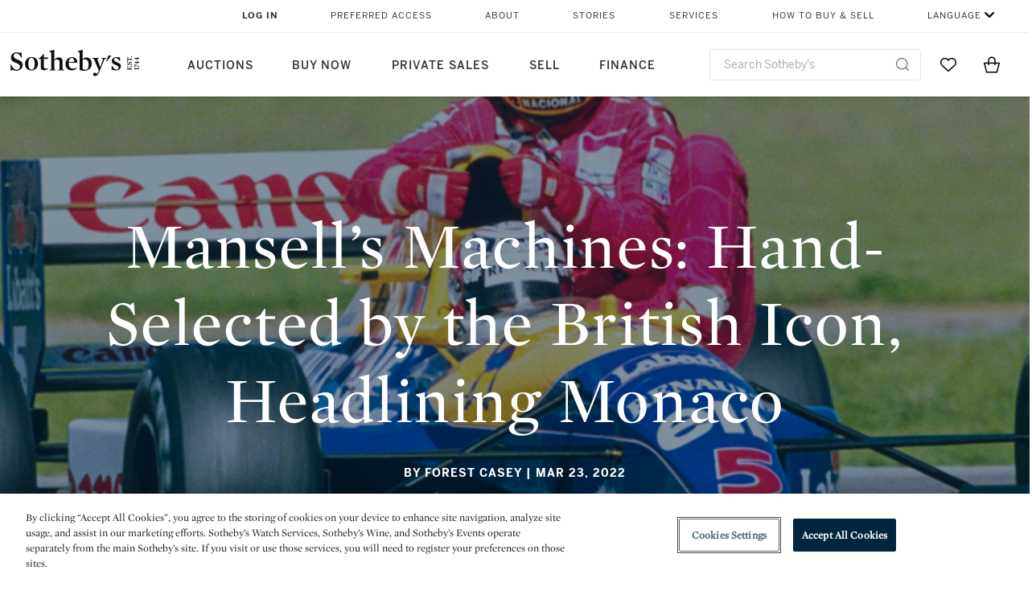

--- FILE ---
content_type: text/html;charset=UTF-8
request_url: https://www.sothebys.com/en/articles/mansells-machines-hand-selected-by-the-british-icon-headlining-monaco
body_size: 27355
content:
<!DOCTYPE html>
    <html class="RichMediaPage" lang="en">
    <head>
    <meta charset="UTF-8">

    
    <link rel="preconnect" href="https://cdn.fonts.net">
    <link rel="stylesheet"
        href="https://cdn.fonts.net/kit/604aed6c-1d0b-4404-bedd-e585cecd62fc/604aed6c-1d0b-4404-bedd-e585cecd62fc.css">
    
    
    <script src="https://cdn-ukwest.onetrust.com/scripttemplates/otSDKStub.js" type="text/javascript" charset="UTF-8"
        data-domain-script=7754d653-fe9e-40b1-b526-f0bb1a6ea107></script>
    <script src="/etc/designs/shared/js/stb-global.js"></script>
    
    
    <script>
        !(function () {
            var analytics = window.analytics = window.analytics || [];
            if (!analytics.initialize) {
                if (analytics.invoked) {
                    window.console && console.error && console.error("Segment snippet included twice.");
                } else {
                    analytics.invoked = !0;
                    analytics.methods = ["trackSubmit", "trackClick", "trackLink", "trackForm", "pageview", "identify", "reset", "group", "track", "ready", "alias", "debug", "page", "once", "off", "on"];
                    analytics.factory = function (t) { return function () { var e = Array.prototype.slice.call(arguments); e.unshift(t); analytics.push(e); return analytics } };
                    for (var t = 0; t < analytics.methods.length; t++) {
                        var e = analytics.methods[t];
                        analytics[e] = analytics.factory(e)
                    }
                    analytics.load = function (t, e) {
                        var n = document.createElement("script");
                        n.type = "text/javascript";
                        n.async = !0;
                        n.src = ("https:" === document.location.protocol ? "https://" : "http://") + "cdn.segment.com/analytics.js/v1/" + t + "/analytics.min.js";
                        var o = document.getElementsByTagName("script")[0];
                        o.parentNode.insertBefore(n, o);
                        analytics._loadOptions = e
                    };
                    analytics.SNIPPET_VERSION = "4.1.0";

                    // Fixed syntax for IE11 and consent manager check
                    if (!!navigator.userAgent.match(/Trident\/7\./)) {
                        analytics.load("3DPSfpG4OjRBGEMqXhG0ZZsFghihTZso");
                    }
                }
            }
        })();

        function OptanonWrapper() {
            const isPreview = window.name.includes('PreviewFrame-preview')

            window.addEventListener('animationend', event => {
                const onetrustLoaded = event.animationName === 'onetrust-fade-in'
                if (onetrustLoaded && isPreview && window.Optanon) window.Optanon.Close()
            })

            if (!navigator.userAgent.match(/Trident\/7\./) && !isPreview) { // disable on IE11
                const DEBUG_LABEL = 'SEGMENT_DEBUG';
                const debug = window.localStorage.getItem(DEBUG_LABEL) === 'true';

                try {
                    if (hasCookie('OptanonConsent')) {
                        window.SothebysShared.findSegmentIntegrations("3DPSfpG4OjRBGEMqXhG0ZZsFghihTZso").then(
                            function (integrations) {
                                analytics.load("3DPSfpG4OjRBGEMqXhG0ZZsFghihTZso", {
                                    integrations: integrations
                                });
                                window.addEventListener("OTConsentApplied", onOneTrustChanged);
                            });
                    }
                    function onOneTrustChanged() {
                        window.location.reload();
                    }
                } catch (e) {
                    if (debug) console.error(e);
                };

                function hasCookie(name) {
                    return getCookie(name) != null;
                }

                function getCookie(name) {
                    let match = document.cookie.match(new RegExp('(^| )' + name + '=([^;]+)'));
                    if (match) return match[2];
                }
            }
        }
    </script>
    <link rel="preload" as="script" href="https://sothebys-com.brightspotcdn.com/resource/00000169-4eb2-d078-adfb-6eb2e0750000/styleguide/react/sothebys-components-with-react.min.f4c21afd423a16150d55b37296802fbf.gz.js">
    <link rel="stylesheet" href="https://sothebys-com.brightspotcdn.com/resource/00000169-4eb2-d078-adfb-6eb2e0750000/styleguide/All.min.414daa50e834d99d20720cc4068c1c75.gz.css"><style>.ErrorPage-body {text-align: center; max-width: 667px; margin: 30px auto;}
.ErrorPage-body h1 {
  font-size: 100px;
  line-height: 1;
  letter-spacing: 2.6px;
  font-weight: 400;
  padding-bottom: 20px;
}
.ErrorPage-body h3 {
  font-size: 32px;
  font-weight: 300;
  line-height: 1.25;
  letter-spacing: 2px;
  padding: 0 10px 28px;
  max-width: 440px;
  margin: 0 auto;
}
.ErrorPage-body p {
  font-size: 20px;
  line-height: 1.2;
  padding: 0 10px 30px;
}</style>
<style>.TravexPage-black-background-container[data-white-background] .TravexLocation-eventDateRange {
    color: #000;
}</style>
<style>@media only screen and (max-width: 767px) {
   .AlgoliaGeographicSearchPage .listview-results { grid-template-columns: minmax(100px, 1fr); }
}</style>
<style>.ServiceDetailPage-aside .Address {
    display: none;
}</style>
<style>[data-preferred-content] .GallerySlide-actions {
    display: none;
}</style>
<style>.SearchModule-results .Card dynamic-cta:nth-of-type(odd) a[href] { display: none; }
.SearchModule-results .Card dynamic-cta:nth-of-type(odd) a[href*='http'] { display: flex; }</style>
<style></style><meta name="segment-site-verification" content="XB3b8DBgKNAcJ3nmgDYEFFkbV2OS4QD7"><style></style>
<style></style> <meta name="google-site-verification" content="jatOijsUDn6t0MH8uZbjbex1rYj2tgZZa_x1TAU32To"/> <style></style>
<style>@media only screen and (min-width: 768px) {
.DynamicCarousel-items[data-four-wide] .DynamicCarousel-items-item .Card .Image-uncropped, .MosaicCarousel-items[data-four-wide] .MosaicCarousel-items-item .Card .Image-uncropped {
    max-height: 376px;
    max-width: 100%;
}
}</style>
<style>aside [class$="-cta"] {
    display: block;
    text-align: left;
    margin: 0;
    min-width: unset;
    max-width: unset;
}
aside [class$="-cta"]:empty {
    display: none;
}</style>
<style>figcaption.MosaicFigure-caption a {
    font-family: BentonSans, sans-serif;
    font-size: 12px;
    font-weight: 400;
}</style>
<meta name="viewport" content="width=device-width, initial-scale=1"><title>Mansell’s Machines: Hand-Selected by the British Icon, Headlining Monaco | Automobiles | RM Sotheby&#x27;s | Sotheby’s</title>

    <meta name="description" content="A few of Nigel Mansell’s prized automobiles, offered at RM Sotheby’s May Monte Carlo event.">
    <link rel="canonical" href="https://www.sothebys.com/en/articles/mansells-machines-hand-selected-by-the-british-icon-headlining-monaco">
    <meta name="brightspot.contentId" content="0000017f-b766-df9b-a37f-bffe49ba0000">

    <meta property="og:title" content="Mansell’s Machines: Hand-Selected by the British Icon, Headlining Monaco">

    <meta property="og:url" content="https://www.sothebys.com/en/articles/mansells-machines-hand-selected-by-the-british-icon-headlining-monaco">

<meta property="og:image" content="https://sothebys-com.brightspotcdn.com/a2/b0/6c3966964de1ac8367da4ffce654/mc22-mansellsmachines-00courtesyoftext.jpg">


<meta property="og:image:url" content="https://sothebys-com.brightspotcdn.com/a2/b0/6c3966964de1ac8367da4ffce654/mc22-mansellsmachines-00courtesyoftext.jpg">

    <meta property="og:image:secure_url" content="https://sothebys-com.brightspotcdn.com/a2/b0/6c3966964de1ac8367da4ffce654/mc22-mansellsmachines-00courtesyoftext.jpg">

<meta property="og:image:width" content="1920">
<meta property="og:image:height" content="640">
    <meta property="og:image:type" content="image">



    <meta property="og:description" content="A few of Nigel Mansell’s prized automobiles, offered at RM Sotheby’s May Monte Carlo event.">

    <meta property="og:locale" content="en">

    <meta property="og:locale:alternate" content="en">

    <meta property="og:site_name" content="Sothebys.com">


    <meta property="og:type" content="article">

    <meta property="article:author" content="Forest Casey">

    <meta property="article:published_time" content="2022-03-23T19:18:36.092">

    <meta property="article:modified_time" content="2022-03-23T19:18:36.092">

<meta name="twitter:card" content="summary_large_image"/>





    <meta name="twitter:description" content="A few of Nigel Mansell’s prized automobiles, offered at RM Sotheby’s May Monte Carlo event."/>



    
    
    <meta name="twitter:image" content="https://sothebys-com.brightspotcdn.com/a2/b0/6c3966964de1ac8367da4ffce654/mc22-mansellsmachines-00courtesyoftext.jpg"/>
    









    <meta name="twitter:title" content="Mansell’s Machines: Hand-Selected by the British Icon, Headlining Monaco"/>



    <meta property="fb:app_id" content="939141536887366">

    <meta property="fb:pages" content="101894826563370">



    
        <meta property="article:sr_section" content="Automobiles | RM Sotheby&#x27;s">
    
<meta property="article:tag" content="Luxury"><link rel="alternate" href="https://www.sothebys.com/en/articles/mansells-machines-hand-selected-by-the-british-icon-headlining-monaco" hreflang="en" /><link rel="apple-touch-icon"sizes="180x180"href="/apple-touch-icon.png">
<link rel="icon"type="image/png"href="/favicon-32x32.png">
<link rel="icon"type="image/png"href="/favicon-16x16.png">

    <link rel="amphtml" href="https://www.sothebys.com/en/articles/mansells-machines-hand-selected-by-the-british-icon-headlining-monaco?_amp=true">
    
    <script>
        !function () { "use strict"; !function () { if (void 0 === window.Reflect || void 0 === window.customElements || window.customElements.polyfillWrapFlushCallback) return; const t = HTMLElement; window.HTMLElement = { HTMLElement: function () { return Reflect.construct(t, [], this.constructor) } }.HTMLElement, HTMLElement.prototype = t.prototype, HTMLElement.prototype.constructor = HTMLElement, Object.setPrototypeOf(HTMLElement, t) }() }();
    </script>
    
    <script>
        !function () { "use strict"; var n, t = !1, o = [], d = !1; function e() { window.WebComponents.ready = !0, document.dispatchEvent(new CustomEvent("WebComponentsReady", { bubbles: !0 })) } function i() { window.customElements && customElements.polyfillWrapFlushCallback && customElements.polyfillWrapFlushCallback(function (e) { n = e, d && n() }) } function r() { window.HTMLTemplateElement && HTMLTemplateElement.bootstrap && HTMLTemplateElement.bootstrap(window.document), t = !0, c().then(e) } function c() { d = !1; var e = o.map(function (e) { return e instanceof Function ? e() : e }); return o = [], Promise.all(e).then(function () { d = !0, n && n() }).catch(function (e) { console.error(e) }) } window.WebComponents = window.WebComponents || {}, window.WebComponents.ready = window.WebComponents.ready || !1, window.WebComponents.waitFor = window.WebComponents.waitFor || function (e) { e && (o.push(e), t && c()) }, window.WebComponents._batchCustomElements = i; var a = "webcomponents-loader.js", l = []; "attachShadow" in Element.prototype && "getRootNode" in Element.prototype && (!window.ShadyDOM || !window.ShadyDOM.force) || l.push("sd"), window.customElements && !window.customElements.forcePolyfill || l.push("ce"); var s, m, w, u = function () { var e = document.createElement("template"); if (!("content" in e)) return !0; if (!(e.content.cloneNode() instanceof DocumentFragment)) return !0; var n = document.createElement("template"); n.content.appendChild(document.createElement("div")), e.content.appendChild(n); var t = e.cloneNode(!0); return 0 === t.content.childNodes.length || 0 === t.content.firstChild.content.childNodes.length }(); window.Promise && Array.from && window.URL && window.Symbol && !u || (l = ["sd-ce-pf"]), l.length ? (s = "bundles/webcomponents-" + l.join("-") + ".js", m = window.WebComponents.root ? window.WebComponents.root + s : document.querySelector('script[src*="' + a + '"]').src.replace(a, s), (w = document.createElement("script")).src = m, "loading" === document.readyState ? (w.setAttribute("onload", "window.WebComponents._batchCustomElements()"), document.write(w.outerHTML), document.addEventListener("DOMContentLoaded", r)) : (w.addEventListener("load", function () { i(), r() }), w.addEventListener("error", function () { throw new Error("Could not load polyfill bundle" + m) }), document.head.appendChild(w))) : "complete" === document.readyState ? (t = !0, e()) : (window.addEventListener("load", r), window.addEventListener("DOMContentLoaded", function () { window.removeEventListener("load", r), r() })) }();
    </script>
    
    <meta name="brightspot.cached" content="true">

    <link rel="stylesheet" href="https://cdn.jsdelivr.net/npm/keen-slider@6.8.5/keen-slider.min.css" />
    <!-- Add Webcomponents Loader -->
    <script src="https://unpkg.com/@webcomponents/webcomponentsjs@2.5.0/webcomponents-loader.js"></script>

    <!-- Add Custom Elements ES5 Adapter -->
    <script src="https://unpkg.com/@webcomponents/webcomponentsjs@2.5.0/custom-elements-es5-adapter.js"></script>
    <script src="https://unpkg.com/@popperjs/core@2"></script>
    <script src="https://unpkg.com/tippy.js@6"></script>

    <script src="/core/page/ym-utils.js"></script>
    <script src="https://sothebys-com.brightspotcdn.com/resource/00000169-4eb2-d078-adfb-6eb2e0750000/styleguide/All.min.9bbb19ca52665991fb552ba33a16351c.gz.js" async></script><script>
    window.fbAsyncInit = function() {
    FB.init({
    
        appId : '939141536887366',
    
    xfbml : true,
    version : 'v2.9'
    });
    };
    (function(d, s, id){
    var js, fjs = d.getElementsByTagName(s)[0];
    if (d.getElementById(id)) {return;}
    js = d.createElement(s); js.id = id;
    js.src = "//connect.facebook.net/en_US/sdk.js";
    fjs.parentNode.insertBefore(js, fjs);
    }(document, 'script', 'facebook-jssdk'));
</script>
<script>!function(e){var o={};function t(r){if(o[r])return o[r].exports;var n=o[r]={i:r,l:!1,exports:{}};return e[r].call(n.exports,n,n.exports,t),n.l=!0,n.exports}t.m=e,t.c=o,t.d=function(e,o,r){t.o(e,o)||Object.defineProperty(e,o,{enumerable:!0,get:r})},t.r=function(e){"undefined"!=typeof Symbol&&Symbol.toStringTag&&Object.defineProperty(e,Symbol.toStringTag,{value:"Module"}),Object.defineProperty(e,"__esModule",{value:!0})},t.t=function(e,o){if(1&o&&(e=t(e)),8&o)return e;if(4&o&&"object"==typeof e&&e&&e.__esModule)return e;var r=Object.create(null);if(t.r(r),Object.defineProperty(r,"default",{enumerable:!0,value:e}),2&o&&"string"!=typeof e)for(var n in e)t.d(r,n,function(o){return e[o]}.bind(null,n));return r},t.n=function(e){var o=e&&e.__esModule?function(){return e.default}:function(){return e};return t.d(o,"a",o),o},t.o=function(e,o){return Object.prototype.hasOwnProperty.call(e,o)},t.p="",t(t.s=10)}([function(e,o,t){"use strict";Object.defineProperty(o,"__esModule",{value:!0}),o.getCampaigns=o.getCookie=o.removeCookie=o.setCookie=o.getQueryParam=o.isUrlSecure=void 0;var r=function(e){return e&&e.__esModule?e:{default:e}}(t(7)),n=function(e){if(e&&e.__esModule)return e;var o={};if(null!=e)for(var t in e)Object.prototype.hasOwnProperty.call(e,t)&&(o[t]=e[t]);return o.default=e,o}(t(3));var a=function(e,o){try{return e[o]}catch(e){}},i=(o.isUrlSecure=function(e){var o=new r.default(e);return!!o&&"https:"===o.protocol},o.getQueryParam=function(e,o){var t=new r.default(e,!0);if(!Array.isArray(o))return a(t.query,o);var n=void 0,i=!0,s=!1,u=void 0;try{for(var c,l=o[Symbol.iterator]();!(i=(c=l.next()).done);i=!0){var f=c.value,m=a(t.query,f);m&&(void 0===n&&(n={}),n[f]=m)}}catch(e){s=!0,u=e}finally{try{!i&&l.return&&l.return()}finally{if(s)throw u}}return null===n?void 0:n});o.setCookie=function(e){var o=e.name,t=e.value,r=e.expires,a=void 0===r?1:r,i=e.path,s={};a&&(s.expires=a),i&&(s.path=i),n.set(o,t,a)},o.removeCookie=function(e){n.remove(e)},o.getCookie=function(e){n.get(e)},o.getCampaigns=function(e){var o=i(e,["aecmp","cmp"]);if(o){var t=o.aecmp,r=o.cmp;return t||r}}},function(e,o,t){"use strict";Object.defineProperty(o,"__esModule",{value:!0}),o.campaign=void 0;var r=t(0);o.campaign=function(e){try{var o={cookieName:"aecmp",patterns:{alwaysIgnore:[/^Simple_Registration_Complete$/],ignoreIfPrior:[/^email_SimpleAccountWelcome_Estimates_zaius_\d{1,2}-[a-z]{1,3}-\d{1,2}$/i]}},t=function(e,o){return e.test(o)},n=(0,r.getCookie)(o.cookieName);n&&!0===o.patterns.alwaysIgnore.some(function(e){return t(e,n)})&&((0,r.removeCookie)(o.cookieName),n=void 0);var a=(0,r.getCampaigns)(e);if(!a)return;if(n&&n===a)return;if(!0===o.patterns.alwaysIgnore.some(function(e){return t(e,a)}))return;if(!n)return void(0,r.setCookie)({name:o.cookieName,value:a,expires:30});if(!0===o.patterns.ignoreIfPrior.some(function(e){return t(e,a)}))return;(0,r.setCookie)({name:o.cookieName,value:a,expires:30})}catch(e){console.error(e)}}},function(e,o,t){"use strict";Object.defineProperty(o,"__esModule",{value:!0}),o.traffic=void 0;var r=t(0);o.traffic=function(e,o){try{var t=(0,r.isUrlSecure)(o),n=function(e){return"AE-"+e},a={set:function(e,o){t?window.sessionStorage.setItem(n(e),"string"==typeof o?o:JSON.stringify(o)):(0,r.setCookie)({name:n(e),value:o})},get:function(e){if(t)return window.sessionStorage.getItem(n(e));(0,r.getCookie)(n(e))},remove:function(e){if(t)return window.sessionStorage.removeItem(n(e));(0,r.removeCookie)(n(e))},replace:function(e){if(t&&!window.sessionStorage.getItem(n(e))){var o=(0,r.getCookie)(n(e));o&&(window.sessionStorage.setItem(n(e),o),(0,r.removeCookie)(n(e)))}}},i=void 0,s=void 0,u=void 0,c=void 0,l=void 0,f={keyName:"aetrfc",referrer:e,types:{d:"direct",r:"referral",o:"organic",p:"paid",c:"campaign"},internalDomains:["sothebys.com","auth0.com","sothebys.io"],patterns:{alwaysIgnore:[/^Simple_Registration_Complete$/],ignoreIfPrior:[/^email_SimpleAccountWelcome_Estimates_zaius_\d{1,2}-[a-z]{1,3}-\d{1,2}$/i],href:/(?:https?:\/\/)?((?:[\w-.])+)(?:\/?$|(?:\/?[^\?]\/?)+)(?:(?:\?)([^#]+))?/i},searchEngines:[{n:"360.cn",u:["360.cn"],q:"q"},{n:"Alice",u:["www.alice.com","aliceadsl.fr"],q:"qs"},{n:"Alltheweb",u:["www.alltheweb.com"],q:"q"},{n:"Altavista",u:["www.altavista.com"],q:"q"},{n:"AOL",u:["www.aol.com"],q:["encquery, q, query"]},{n:"Ask",u:["www.ask.com","search.aol.","alicesuche.aol."],q:"q"},{n:"Auone",u:["search.auone.jp"],q:"q"},{n:"Avg",u:["isearch.avg.com"],q:"q"},{n:"Babylon",u:["search.babylon.com"],q:"q"},{n:"Baidu",u:["www.baidu.com"],q:"wd, word"},{n:"Biglobe",u:["biglobe.ne.jp"],q:"q"},{n:"Bing",u:["www.bing."],q:"q"},{n:"Centrum.cz",u:["search.centrum.cz"],q:"q"},{n:"Comcast",u:["search.comcast.net"],q:"q"},{n:"Conduit",u:["search.conduit.com"],q:"q"},{n:"CNN",u:["www.cnn.com/SEARCH"],q:"query"},{n:"Daum",u:["www.daum.net"],q:"q"},{n:"Ekolay",u:["www.ekolay.net"],q:"q"},{n:"Eniro",u:["www.eniro.se"],q:"search_word"},{n:"Globo",u:["www.globo.com/busca"],q:"q"},{n:"go.mail.ru",u:["go.mail.ru"],q:"q"},{n:"Google",u:["www.google."],q:"q"},{n:"goo.ne",u:["goo.ne.jp"],q:"MT"},{n:"haosou.com",u:["www.haosou.com/s"],q:"q"},{n:"Incredimail",u:["search.incredimail.com"],q:"q"},{n:"Kvasir",u:["www.kvasir.no"],q:"q"},{n:"Live",u:["www.bing."],q:"q"},{n:"Lycos",u:["www.lycos."],q:"q"},{n:"Lycos",u:["search.lycos."],q:"query"},{n:"Mamma",u:["www.mamma.com"],q:"query"},{n:"MSN",u:["www.msn.com","money.msn.com","local.msn.com"],q:"q"},{n:"Mynet",u:["www.mynet.com"],q:"q"},{n:"Najdi",u:["najdi.si"],q:"q"},{n:"Naver",u:["www.naver.com"],q:"query"},{n:"Netscape",u:["search.netscape.com"],q:"query"},{n:"ONET",u:["szukaj.onet.pl"],q:"q, qt"},{n:"Ozu",u:["www.ozu.es"],q:"q"},{n:"PCHome",u:["www.pchome.com"],q:"q"},{n:"Rakuten",u:["rakuten."],q:"qt"},{n:"Rambler",u:["rambler.ru"],q:"query"},{n:"Search-results",u:["search-results.com"],q:"q"},{n:"search.smt.docomo",u:["search.smt.docomo.ne.jp"],q:"MT"},{n:"Sesam",u:["sesam.no"],q:"q"},{n:"Seznam",u:["www.seznam.cz"],q:"q"},{n:"So.com",u:["www.so.com/s"],q:"q"},{n:"Sogou",u:["www.sogou.com"],q:"query"},{n:"Startsiden",u:["www.startsiden.no/sok"],q:"q"},{n:"Szukacz",u:["www.szukacz.pl"],q:"q"},{n:"Terra",u:["buscador.terra.com.br"],q:"query"},{n:"Tut.by",u:["search.tut.by"],q:"query"},{n:"Ukr",u:["search.ukr.net"],q:"q"},{n:"Virgilio",u:["search.virgilio.it"],q:"qs"},{n:"Voila",u:["www.voila.fr"],q:"rdata"},{n:"Wirtulana Polska",u:["www.wp.pl"],q:"szukaj"},{n:"Yahoo",u:["www.yahoo.","yahoo.","m.yahoo.com"],q:"p"},{n:"Yandex",u:["www.yandex.com","yandex.ru"],q:"text"},{n:"Yam",u:["www.yam.com"],q:"k"}]},m=(0,r.getCampaigns)(o),p=!1;if(f.internalDomains.map(function(e){f.referrer.indexOf(e)>-1&&(p=!0)}),p)return void a.replace(f.keyName);var w=f.referrer.match(f.patterns.href);if(null===w)i=f.types.d;else{var h=w[1];l=h||"".toLowerCase();var y=null;f.searchEngines.map(function(e,o){(Array.isArray(e.u)?e.u:[e.u]).map(function(o){h.indexOf(o.toLowerCase())>-1&&(y=e)})});var d=null;try{d=f.referrer.split("?")[0]}catch(e){}u=d,null===y?i=f.types[m?"c":"r"]:(i=f.types[m?"p":"o"],s=y.n,c=function(o){if(!Array.isArray(o))return(0,r.getQueryParam)(e,o)||"";var t=(0,r.getQueryParam)(e,o);if(!t)return"";console.log(JSON.stringify(t,null,2));var n="";for(var a in t)n=n+(n?" ":"")+t[a];return n}(y.q))}var q={type:i,entry_path:window.location.pathname};s&&(q.source=s),l&&(q.domain=l),u&&(q.referring_url=u),c&&(q.keywords=c),a.set(f.keyName,q)}catch(e){console.error(e)}}},function(e,o,t){"use strict";Object.defineProperty(o,"__esModule",{value:!0});o.get=function(e){try{var o=new RegExp(e+"=([^;]+)").exec(document.cookie);try{return JSON.parse(o[1])}catch(e){return o[1]}}catch(e){}},o.set=function(e,o,t){var r=new Date;r.setTime(r.getTime()+86400*t*1e3),document.cookie=e+"="+JSON.stringify(o)+";expires="+r.toUTCString()+"; path=/"},o.remove=function(e){document.cookie=e+"=;expires=Thu, 01 Jan 1970 00:00:01 GMT; path=/"}},function(e,o,t){"use strict";var r=Object.prototype.hasOwnProperty;function n(e){return decodeURIComponent(e.replace(/\+/g," "))}o.stringify=function(e,o){o=o||"";var t=[];for(var n in"string"!=typeof o&&(o="?"),e)r.call(e,n)&&t.push(encodeURIComponent(n)+"="+encodeURIComponent(e[n]));return t.length?o+t.join("&"):""},o.parse=function(e){for(var o,t=/([^=?&]+)=?([^&]*)/g,r={};o=t.exec(e);){var a=n(o[1]),i=n(o[2]);a in r||(r[a]=i)}return r}},function(e,o,t){"use strict";e.exports=function(e,o){if(o=o.split(":")[0],!(e=+e))return!1;switch(o){case"http":case"ws":return 80!==e;case"https":case"wss":return 443!==e;case"ftp":return 21!==e;case"gopher":return 70!==e;case"file":return!1}return 0!==e}},function(e,o,t){"use strict";var r,n="function"==typeof Symbol&&"symbol"==typeof Symbol.iterator?function(e){return typeof e}:function(e){return e&&"function"==typeof Symbol&&e.constructor===Symbol&&e!==Symbol.prototype?"symbol":typeof e};r=function(){return this}();try{r=r||Function("return this")()||(0,eval)("this")}catch(e){"object"===("undefined"==typeof window?"undefined":n(window))&&(r=window)}e.exports=r},function(e,o,t){"use strict";(function(o){var r="function"==typeof Symbol&&"symbol"==typeof Symbol.iterator?function(e){return typeof e}:function(e){return e&&"function"==typeof Symbol&&e.constructor===Symbol&&e!==Symbol.prototype?"symbol":typeof e},n=t(5),a=t(4),i=/^([a-z][a-z0-9.+-]*:)?(\/\/)?([\S\s]*)/i,s=/^[A-Za-z][A-Za-z0-9+-.]*:\/\//,u=[["#","hash"],["?","query"],["/","pathname"],["@","auth",1],[NaN,"host",void 0,1,1],[/:(\d+)$/,"port",void 0,1],[NaN,"hostname",void 0,1,1]],c={hash:1,query:1};function l(e){var t,n=o&&o.location||{},a={},i=void 0===(e=e||n)?"undefined":r(e);if("blob:"===e.protocol)a=new m(unescape(e.pathname),{});else if("string"===i)for(t in a=new m(e,{}),c)delete a[t];else if("object"===i){for(t in e)t in c||(a[t]=e[t]);void 0===a.slashes&&(a.slashes=s.test(e.href))}return a}function f(e){var o=i.exec(e);return{protocol:o[1]?o[1].toLowerCase():"",slashes:!!o[2],rest:o[3]}}function m(e,o,t){if(!(this instanceof m))return new m(e,o,t);var i,s,c,p,w,h,y=u.slice(),d=void 0===o?"undefined":r(o),q=this,v=0;for("object"!==d&&"string"!==d&&(t=o,o=null),t&&"function"!=typeof t&&(t=a.parse),o=l(o),i=!(s=f(e||"")).protocol&&!s.slashes,q.slashes=s.slashes||i&&o.slashes,q.protocol=s.protocol||o.protocol||"",e=s.rest,s.slashes||(y[2]=[/(.*)/,"pathname"]);v<y.length;v++)c=(p=y[v])[0],h=p[1],c!=c?q[h]=e:"string"==typeof c?~(w=e.indexOf(c))&&("number"==typeof p[2]?(q[h]=e.slice(0,w),e=e.slice(w+p[2])):(q[h]=e.slice(w),e=e.slice(0,w))):(w=c.exec(e))&&(q[h]=w[1],e=e.slice(0,w.index)),q[h]=q[h]||i&&p[3]&&o[h]||"",p[4]&&(q[h]=q[h].toLowerCase());t&&(q.query=t(q.query)),i&&o.slashes&&"/"!==q.pathname.charAt(0)&&(""!==q.pathname||""!==o.pathname)&&(q.pathname=function(e,o){for(var t=(o||"/").split("/").slice(0,-1).concat(e.split("/")),r=t.length,n=t[r-1],a=!1,i=0;r--;)"."===t[r]?t.splice(r,1):".."===t[r]?(t.splice(r,1),i++):i&&(0===r&&(a=!0),t.splice(r,1),i--);return a&&t.unshift(""),"."!==n&&".."!==n||t.push(""),t.join("/")}(q.pathname,o.pathname)),n(q.port,q.protocol)||(q.host=q.hostname,q.port=""),q.username=q.password="",q.auth&&(p=q.auth.split(":"),q.username=p[0]||"",q.password=p[1]||""),q.origin=q.protocol&&q.host&&"file:"!==q.protocol?q.protocol+"//"+q.host:"null",q.href=q.toString()}m.prototype={set:function(e,o,t){var r=this;switch(e){case"query":"string"==typeof o&&o.length&&(o=(t||a.parse)(o)),r[e]=o;break;case"port":r[e]=o,n(o,r.protocol)?o&&(r.host=r.hostname+":"+o):(r.host=r.hostname,r[e]="");break;case"hostname":r[e]=o,r.port&&(o+=":"+r.port),r.host=o;break;case"host":r[e]=o,/:\d+$/.test(o)?(o=o.split(":"),r.port=o.pop(),r.hostname=o.join(":")):(r.hostname=o,r.port="");break;case"protocol":r.protocol=o.toLowerCase(),r.slashes=!t;break;case"pathname":case"hash":if(o){var i="pathname"===e?"/":"#";r[e]=o.charAt(0)!==i?i+o:o}else r[e]=o;break;default:r[e]=o}for(var s=0;s<u.length;s++){var c=u[s];c[4]&&(r[c[1]]=r[c[1]].toLowerCase())}return r.origin=r.protocol&&r.host&&"file:"!==r.protocol?r.protocol+"//"+r.host:"null",r.href=r.toString(),r},toString:function(e){e&&"function"==typeof e||(e=a.stringify);var o,t=this,n=t.protocol;n&&":"!==n.charAt(n.length-1)&&(n+=":");var i=n+(t.slashes?"//":"");return t.username&&(i+=t.username,t.password&&(i+=":"+t.password),i+="@"),i+=t.host+t.pathname,(o="object"===r(t.query)?e(t.query):t.query)&&(i+="?"!==o.charAt(0)?"?"+o:o),t.hash&&(i+=t.hash),i}},m.extractProtocol=f,m.location=l,m.qs=a,e.exports=m}).call(this,t(6))},function(e,o,t){"use strict";Object.defineProperty(o,"__esModule",{value:!0}),o.affiliate=void 0;var r=t(0);o.affiliate=function(e){try{var o=(0,r.getQueryParam)(e,["ranSiteID","clickdate"]);if(!o)return;var t=o.ranSiteID,n=o.clickdate;if(!t||!n)return;(0,r.removeCookie)("aeaffd"),(0,r.setCookie)({name:"aeaffd",value:{click_date:n,site_id:t},expires:30})}catch(e){console.error(e)}}},function(e,o,t){"use strict";var r=t(8),n=t(2),a=t(1);try{var i=window.location.href,s=document.referrer;(0,r.affiliate)(i),(0,n.traffic)(s,i),(0,a.campaign)(i)}catch(e){console.error(e)}},function(e,o,t){e.exports=t(9)}]);</script>
<script>(function() {    
    var getCookie = function(name) {
      var value = "; " + document.cookie;
      var parts = value.split("; " + name + "=");
      if (parts.length == 2) return parts.pop().split(";").shift();
    }

    var aecmpCookie = getCookie('aecmp');
    if (aecmpCookie !== undefined) {
        document.cookie = 'aecmp=' + encodeURI(decodeURI(getCookie('aecmp'))) +  ';path=/;expires=' + new Date(new Date().getTime() + 60*60*24*30*1000).toUTCString();
    }
})();</script>
</head>

    <body class="RichMediaPage-body" data-redactable-token="-----BEGIN PUBLIC [base64]/McLQIDAQAB-----END PUBLIC KEY-----"
    data-page-properties='{
      "0": "","jwt_key_prefix": "http://schemas.sothebys.com","auth0Domain": [&quot;accounts.sothebys.com&quot;],"auth0ClientID": "T7hr3mPabRS4lVwwyVr7gqCzF8Lg0m7s","auth0Audience": "https://customer.api.sothebys.com","jwtIssuer": "www.sothebys.com","domain": "sothebys.com","vikingCustomerApi": "https://customerapi.prod.sothelabs.com/graphql"}'
    data-tracking='{"content_type": "Articles","department_category": "Automobiles | RM Sotheby&#x27;s","name": "Articles: Mansells Machines Hand Selected By The British Icon Headlining Monaco","editorial_content": "/en/articles/mansells-machines-hand-selected-by-the-british-icon-headlining-monaco","topic": "Automobiles | RM Sotheby&#x27;s","related_sales": "No Related Sale","language": "English","author": "Forest Casey","date_published": "March 23, 2022 3:18 PM",
    "preferred_content": "false"
    }'>
        <svg xmlns="http://www.w3.org/2000/svg" version="1.1" style="display:none" id="iconsMap">
            <symbol id="chevron" viewBox="0 0 24 13" role="presentation">
                <title>Chevron</title>
                <path d="M23.0287589,11.9714057 C23.2542377,12.192216 23.6160264,12.1884314 23.8368367,11.9629526 C24.057647,11.7374739 24.0538624,11.3756851 23.8283836,11.1548748 L12.6042778,0.163163174 C12.3842387,-0.0523200037 12.0330147,-0.0546587542 11.8101255,0.157875028 L0.177089588,11.2504423 C-0.0513097512,11.4682302 -0.0599119823,11.8299365 0.157875968,12.0583359 C0.375663918,12.2867352 0.737370183,12.2953374 0.965769522,12.0775495 L12.1991742,1.36604663 L23.0287589,11.9714057 Z"></path>
            </symbol>
        </svg>
        <div data-sothebys-component-url="header" data-brightspot-hosted="true"></div>
        
        <dynamic-header class="RichMediaPage-stickyHeader">
    <div class="RichMediaPage-stickyHeader-wrapper">
        <div class="RichMediaPage-stickyHeader-info">
            
                <div class="RichMediaPage-stickyHeader-logo">
                    <a href="https://www.sothebys.com/en/">
    
        <picture>
    
    
        
            
        
    

    
    
        
    

    
        <source width="160"
     height="30"
    srcset="https://sothebys-com.brightspotcdn.com/d0/cb/b08c40e043e1a36d5730ce82144b/sothebys-logo-2.svg" srcset='[data-uri]'
/>
    

    
    
    <img class="Image  " alt="" width="160" height="30"
        src="https://sothebys-com.brightspotcdn.com/d0/cb/b08c40e043e1a36d5730ce82144b/sothebys-logo-2.svg" src="[data-uri]"
    >

</picture>
    
    </a>

                </div>
            
            
            <div class="RichMediaPage-stickyHeader-title">Mansell’s Machines: Hand-Selected by the British Icon, Headlining Monaco</div>
            
        </div>
        <div class="RichMediaPage-stickyHeader-buttons">
            
            
                <button class="RichMediaPage-stickyHeader-actionsButton" data-menu-toggle="actions">
                    <span class="RichMediaPage-stickyHeader-actionsButton-text">Share</span>
                    <svg class="RichMediaPage-stickyHeader-actionsButton-dropdown" width="13px" height="8px" viewBox="0 0 13 8" version="1.1" xmlns="http://www.w3.org/2000/svg" xmlns:xlink="http://www.w3.org/1999/xlink">
                        <g id="Page-1" stroke="none" stroke-width="1" fill="none" fill-rule="evenodd" stroke-linecap="round" stroke-linejoin="round">
                            <g id="Sothebys-RichMedia-Header-Desktop" transform="translate(-1279.000000, -32.000000)" stroke="#333333" stroke-width="2">
                                <g id="Preferred-header">
                                    <g id="Global-Header-1440">
                                        <g id="Group">
                                            <g transform="translate(1141.000000, 28.000000)">
                                                <polyline id="Path-3" transform="translate(144.426499, 8.000000) scale(-1, -1) rotate(-90.000000) translate(-144.426499, -8.000000) " points="142.044124 3 146.852998 7.91054654 142 13"></polyline>
                                            </g>
                                        </g>
                                    </g>
                                </g>
                            </g>
                        </g>
                    </svg>
                </button>
            
        </div>
        <div class="RichMediaPage-stickyHeader-content">
            <div class="RichMediaPage-stickyHeader-chapters" data-show data-menu="chapters">
                
            </div>
            
                <div class="RichMediaPage-stickyHeader-actions" data-show data-menu="actions"><div class="ActionBar">
    
        <ul class="ActionBar-items">
            
                <li class="ActionBar-items-item"><a class="TwitterTweetButton" aria-label="Tweet this article" data-icon="Tweet" href="https://twitter.com/intent/tweet?url=https://www.sothebys.com/en/articles/mansells-machines-hand-selected-by-the-british-icon-headlining-monaco&text=Mansell%E2%80%99s%20Machines%3A%20Hand-Selected%20by%20the%20British%20Icon%2C%20Headlining%20Monaco"
    target="_blank"
><svg class="TwitterSvg" width="30px" height="25px" viewBox="0 0 30 25" version="1.1" xmlns="http://www.w3.org/2000/svg" xmlns:xlink="http://www.w3.org/1999/xlink">
    <!-- Generator: Sketch 49 (51002) - http://www.bohemiancoding.com/sketch -->
    <desc>Created with Sketch.</desc>
    <defs></defs>
    <g id="Symbols" stroke="none" stroke-width="1" fill="none" fill-rule="evenodd">
        <g id="Footer-1440" transform="translate(-409.000000, -42.000000)" fill="#130C0E" data-svg-fill>
            <g id="Social-Block-Footer">
                <g>
                    <g id="Group" transform="translate(207.000000, 28.000000)">
                        <path d="M232,16.8858743 C230.89615,17.3752814 229.709865,17.7064019 228.465046,17.8549905 C229.735496,17.0933441 230.71154,15.8869711 231.17116,14.4499221 C229.981758,15.1551117 228.66455,15.6673786 227.26283,15.9434278 C226.13993,14.7470992 224.540438,14 222.77019,14 C219.37101,14 216.61502,16.7556428 216.61502,20.1544767 C216.61502,20.6369566 216.669745,21.1066213 216.774693,21.557236 C211.659297,21.300583 207.124055,18.8500837 204.088553,15.1263638 C203.558621,16.0352133 203.25521,17.0926514 203.25521,18.220747 C203.25521,20.3560584 204.341742,22.2399123 205.993188,23.3437626 C204.984241,23.3115511 204.035213,23.0348092 203.205334,22.5738036 C203.204988,22.5994343 203.204988,22.6250649 203.204988,22.6513883 C203.204988,25.6332044 205.326445,28.1207643 208.142008,28.6863707 C207.625584,28.826993 207.081799,28.9024996 206.520695,28.9024996 C206.123766,28.9024996 205.738267,28.8637072 205.362466,28.7920106 C206.145587,31.2369682 208.41875,33.0165676 211.112048,33.0660971 C209.005484,34.7171968 206.351671,35.7008601 203.468221,35.7008601 C202.971194,35.7008601 202.481441,35.6717659 202,35.6149628 C204.723778,37.3613116 207.958783,38.3803036 211.434855,38.3803036 C222.755643,38.3803036 228.946834,29.0015586 228.946834,20.8683253 C228.946834,20.6012815 228.940599,20.3359695 228.928823,20.0720429 C230.131386,19.204064 231.17497,18.1203025 232,16.8858743" id="Fill-13"></path>
                    </g>
                </g>
            </g>
        </g>
    </g>
</svg>
</a>
</li>
            
                <li class="ActionBar-items-item"><a class="FacebookShareButton" aria-label="Share article on facebook" data-icon="Facebook"
    href="https://www.facebook.com/dialog/share?app_id=939141536887366&display=popup&href=https://www.sothebys.com/en/articles/mansells-machines-hand-selected-by-the-british-icon-headlining-monaco"
    target="_blank"
><svg class="FacebookSvg" width="31px" height="30px" viewBox="0 0 31 30" version="1.1" xmlns="http://www.w3.org/2000/svg" xmlns:xlink="http://www.w3.org/1999/xlink">
    <!-- Generator: Sketch 49 (51002) - http://www.bohemiancoding.com/sketch -->
    <desc>Created with Sketch.</desc>
    <defs></defs>
    <g id="Symbols" stroke="none" stroke-width="1" fill="none" fill-rule="evenodd">
        <g id="Footer-1440" transform="translate(-588.000000, -39.000000)" fill="#130C0E" data-svg-fill>
            <g id="Social-Block-Footer">
                <g>
                    <g id="Group" transform="translate(207.000000, 28.000000)">
                        <path d="M381.621862,41 L411.621862,41 L411.621862,11 L381.621862,11 L381.621862,41 Z M407.489798,19.4811718 L404.746529,19.4811718 C403.78699,19.4811718 403.443296,20.0303089 403.443296,20.7844057 L403.443296,23.3903901 L407.489798,23.3903901 L407.009303,27.9860299 L403.443296,27.9860299 L403.574102,40.9967129 L398.155724,40.9967129 L398.024917,27.9860299 L395.281648,27.9860299 L395.281648,23.3903901 L398.024917,23.3903901 L398.024917,20.7844057 C398.024917,17.6979262 399.053582,15.2292261 403.443296,15.0919418 L407.489798,15.0919418 L407.489798,19.4811718 Z" id="Fill-11"></path>
                    </g>
                </g>
            </g>
        </g>
    </g>
</svg>
</a>
</li>
            
        </ul>
    
</div>
</div>
            
        </div>
    </div>
    <span class="RichMediaPage-stickyHeader-progressBar" data-progress-bar>
    </span>
</dynamic-header>
        <div class="RichMediaPage-info-container">
            
                <div class="RichMediaPage-pageLead" data-chapter-module-helper data-back-to-top-trigger><figure class="FullscreenFigure">
    
        <parallax-widget data-parallax-enabled data-fullscreen="true" class="FullscreenFigure-container">
            <picture>
                            
  
    <source type="image/webp" width="1440" height="1000" data-srcset="https://sothebys-com.brightspotcdn.com/dims4/default/9a554a5/2147483647/strip/true/crop/922x640+499+0/resize/1440x1000!/format/webp/quality/90/?url=http%3A%2F%2Fsothebys-brightspot.s3.amazonaws.com%2Fdotcom%2Fa2%2Fb0%2F6c3966964de1ac8367da4ffce654%2Fmc22-mansellsmachines-00courtesyoftext.jpg 1440w" media="(min-width: 1024px)">
  
  <source width="1440" height="1000" data-srcset="https://sothebys-com.brightspotcdn.com/dims4/default/34b0172/2147483647/strip/true/crop/922x640+499+0/resize/1440x1000!/quality/90/?url=http%3A%2F%2Fsothebys-brightspot.s3.amazonaws.com%2Fdotcom%2Fa2%2Fb0%2F6c3966964de1ac8367da4ffce654%2Fmc22-mansellsmachines-00courtesyoftext.jpg 1440w" media="(min-width: 1024px)">

                        
                    
                            
  
    <source type="image/webp" width="767" height="1248" data-srcset="https://sothebys-com.brightspotcdn.com/dims4/default/8d0de4c/2147483647/strip/true/crop/393x640+763+0/resize/375x610!/format/webp/quality/90/?url=http%3A%2F%2Fsothebys-brightspot.s3.amazonaws.com%2Fdotcom%2Fa2%2Fb0%2F6c3966964de1ac8367da4ffce654%2Fmc22-mansellsmachines-00courtesyoftext.jpg 375w,https://sothebys-com.brightspotcdn.com/dims4/default/dad2119/2147483647/strip/true/crop/393x640+763+0/resize/767x1248!/format/webp/quality/90/?url=http%3A%2F%2Fsothebys-brightspot.s3.amazonaws.com%2Fdotcom%2Fa2%2Fb0%2F6c3966964de1ac8367da4ffce654%2Fmc22-mansellsmachines-00courtesyoftext.jpg 767w">
  
  <source width="767" height="1248" data-srcset="https://sothebys-com.brightspotcdn.com/dims4/default/be0a2cf/2147483647/strip/true/crop/393x640+763+0/resize/375x610!/quality/90/?url=http%3A%2F%2Fsothebys-brightspot.s3.amazonaws.com%2Fdotcom%2Fa2%2Fb0%2F6c3966964de1ac8367da4ffce654%2Fmc22-mansellsmachines-00courtesyoftext.jpg 375w,https://sothebys-com.brightspotcdn.com/dims4/default/b397362/2147483647/strip/true/crop/393x640+763+0/resize/767x1248!/quality/90/?url=http%3A%2F%2Fsothebys-brightspot.s3.amazonaws.com%2Fdotcom%2Fa2%2Fb0%2F6c3966964de1ac8367da4ffce654%2Fmc22-mansellsmachines-00courtesyoftext.jpg 767w">

                        <img data-parallax class="Image lazyload" src='data:image/svg+xml;utf8,<svg xmlns="http://www.w3.org/2000/svg" version="1.1" height="640px" width="1920px"></svg>'>
                </picture>
        </parallax-widget>
    
</figure></div>
            
            <div class="RichMediaPage-info-text-wrapper" >
                <div class="RichMediaPage-info-text-content">
                    
                        <h1 class="RichMediaPage-pageHeading">Mansell’s Machines: Hand-Selected by the British Icon, Headlining Monaco</h1>
                    
                    <div class="RichMediaPage-byline">
                        
                            <span class="RichMediaPage-byline-author">
                                    By
                                    Forest Casey</span>
                        
                        
                            
                                <span class="RichMediaPage-datePublished">| Mar 23, 2022</span>
                            
                        
                    </div>
                    
                        <div class="RichMediaPage-pageSubHeading" data-hide-mobile>A few of Nigel Mansell’s prized automobiles, offered at RM Sotheby’s May Monte Carlo event.</div>
                    
                    
                </div>
            </div>
        </div>
        
            <div class="RichMediaPage-pageSubHeading" data-show-mobile>
                A few of Nigel Mansell’s prized automobiles, offered at RM Sotheby’s May Monte Carlo event.
            </div>
        
        
        <main class="RichMediaPage-main">
            
                
                    <div class="RichTextModule">
    
    
        <div class="RichTextModule-items"><p><span class="DropCap">I</span>
t has been described as one of the most iconic moments in modern Formula 1 history. After dominating his home race at the 1991 British Grand Prix, the so-called “Lion” himself, Nigel Mansell, OBE, decided to extend a hand of chivalry to one of his most persistent rivals, the great Ayrton Senna. Though Mansell’s victory was never in doubt, having secured pole position in his Williams FW14 race car and led each of the subsequent fifty-nine laps, it was nonetheless a historic show of sportsmanship when he granted Senna a ride on the back of his car, an astounding feat not possible today.</p><p>For those who wish to have more than a trophy from what many consider to be the golden era of Formula 1, RM Sotheby’s has an enticing announcement. Headlining our always star-studded <a class="Link" href="https://rmsothebys.com/en/auctions/mc22/?utm_source=rmsothebys.com&amp;utm_medium=blog&amp;utm_campaign=MC22">Monaco 2022 auction</a> is a selection of extraordinary automobiles all personally consigned by none other than Nigel Mansell himself. These hand-selected lots include former Grand Prix winners from Ferrari and Williams, as well as sports-oriented examples which all represent Mansell’s status as a driving enthusiast first and foremost. A list of Mansell’s machines, all available on 14 May 2022:</p><div class="Enhancement">
            <div class="Enhancement-item">
                <figure class="FigureWithAlignment" data-align-center>
    
        <picture>
    
    
        
            
        
    

    
    
        
    
        <source type="image/webp"  width="684"
     height="403"
    data-srcset="https://sothebys-com.brightspotcdn.com/dims4/default/61ba584/2147483647/strip/true/crop/1920x1131+0+0/resize/343x202!/format/webp/quality/90/?url=http%3A%2F%2Fsothebys-brightspot.s3.amazonaws.com%2Fdotcom%2Fe0%2F52%2Fd84355a54582bdc232e3c6942296%2Fmc22-mansellsmachines-01.jpg 343w,https://sothebys-com.brightspotcdn.com/dims4/default/4abc721/2147483647/strip/true/crop/1920x1131+0+0/resize/548x323!/format/webp/quality/90/?url=http%3A%2F%2Fsothebys-brightspot.s3.amazonaws.com%2Fdotcom%2Fe0%2F52%2Fd84355a54582bdc232e3c6942296%2Fmc22-mansellsmachines-01.jpg 548w,https://sothebys-com.brightspotcdn.com/dims4/default/5a047d3/2147483647/strip/true/crop/1920x1131+0+0/resize/684x403!/format/webp/quality/90/?url=http%3A%2F%2Fsothebys-brightspot.s3.amazonaws.com%2Fdotcom%2Fe0%2F52%2Fd84355a54582bdc232e3c6942296%2Fmc22-mansellsmachines-01.jpg 684w" srcset='[data-uri]'
/>
    

    
        <source width="684"
     height="403"
    data-srcset="https://sothebys-com.brightspotcdn.com/dims4/default/8f3687b/2147483647/strip/true/crop/1920x1131+0+0/resize/684x403!/quality/90/?url=http%3A%2F%2Fsothebys-brightspot.s3.amazonaws.com%2Fdotcom%2Fe0%2F52%2Fd84355a54582bdc232e3c6942296%2Fmc22-mansellsmachines-01.jpg" srcset='[data-uri]'
/>
    

    
    
    <img class="Image lazyload " alt="" data-srcset="https://sothebys-com.brightspotcdn.com/dims4/default/3696be2/2147483647/strip/true/crop/1920x1131+0+0/resize/343x202!/quality/90/?url=http%3A%2F%2Fsothebys-brightspot.s3.amazonaws.com%2Fdotcom%2Fe0%2F52%2Fd84355a54582bdc232e3c6942296%2Fmc22-mansellsmachines-01.jpg 343w,https://sothebys-com.brightspotcdn.com/dims4/default/84f2aa0/2147483647/strip/true/crop/1920x1131+0+0/resize/548x323!/quality/90/?url=http%3A%2F%2Fsothebys-brightspot.s3.amazonaws.com%2Fdotcom%2Fe0%2F52%2Fd84355a54582bdc232e3c6942296%2Fmc22-mansellsmachines-01.jpg 548w,https://sothebys-com.brightspotcdn.com/dims4/default/8f3687b/2147483647/strip/true/crop/1920x1131+0+0/resize/684x403!/quality/90/?url=http%3A%2F%2Fsothebys-brightspot.s3.amazonaws.com%2Fdotcom%2Fe0%2F52%2Fd84355a54582bdc232e3c6942296%2Fmc22-mansellsmachines-01.jpg 684w" width="684" height="403"
        data-src="https://sothebys-com.brightspotcdn.com/dims4/default/8f3687b/2147483647/strip/true/crop/1920x1131+0+0/resize/684x403!/quality/90/?url=http%3A%2F%2Fsothebys-brightspot.s3.amazonaws.com%2Fdotcom%2Fe0%2F52%2Fd84355a54582bdc232e3c6942296%2Fmc22-mansellsmachines-01.jpg" src="[data-uri]"
    >

</picture>
    
    
        <figcaption class="FigureWithAlignment-caption">
            Formula One Pictures / John Townsend 2010 Formula One Pictures / John Town/John Townsend
        </figcaption>
    
</figure>
            </div>
        </div><p></p><div class="Enhancement">
            <div class="Enhancement-item">
                <h2><b>1989 Ferrari 640</b></h2>

            </div>
        </div><p>Estimate: €2,500,000 - €5,000,000 EUR</p><p>For Mansell, the opportunity to drive for Ferrari represented the pinnacle of a long, hard journey climbing the ranks of motorsport. According to this <a class="Link" href="https://www.youtube.com/watch?v=xoOEQJmAEkA">fascinating documentary from 1990</a>, Mansell and his wife put their family heirlooms, guns, golf clubs, even their house on the line, so he could self-finance a stint in Formula 3. By the time he reached the upper echelon of competitive driving, Mansell had put himself on the line as well with a nearly career-ending back injury at the wheel of a Williams F1 car. Thankfully, Mansell’s tenacity won an admirer in Enzo Ferrari, who personally selected “The Lion” for Scuderia Ferrari, one of the final team decisions made by Il Commendatore&nbsp;and a moment that Mansell said he would never forget.</p><div class="Enhancement">
            <div class="Enhancement-item">
                <figure class="FigureWithAlignment" data-align-center>
    
        <picture>
    
    
        
            
        
    

    
    
        
    
        <source type="image/webp"  width="684"
     height="352"
    data-srcset="https://sothebys-com.brightspotcdn.com/dims4/default/8c83b5d/2147483647/strip/true/crop/1920x988+0+0/resize/343x177!/format/webp/quality/90/?url=http%3A%2F%2Fsothebys-brightspot.s3.amazonaws.com%2Fdotcom%2Fd1%2Fd1%2Fb99fe4ed40a3a7ac2c0313e56e9f%2Fmc22-mansellsmachines-02.jpg 343w,https://sothebys-com.brightspotcdn.com/dims4/default/7258544/2147483647/strip/true/crop/1920x988+0+0/resize/548x282!/format/webp/quality/90/?url=http%3A%2F%2Fsothebys-brightspot.s3.amazonaws.com%2Fdotcom%2Fd1%2Fd1%2Fb99fe4ed40a3a7ac2c0313e56e9f%2Fmc22-mansellsmachines-02.jpg 548w,https://sothebys-com.brightspotcdn.com/dims4/default/ab76c27/2147483647/strip/true/crop/1920x988+0+0/resize/684x352!/format/webp/quality/90/?url=http%3A%2F%2Fsothebys-brightspot.s3.amazonaws.com%2Fdotcom%2Fd1%2Fd1%2Fb99fe4ed40a3a7ac2c0313e56e9f%2Fmc22-mansellsmachines-02.jpg 684w" srcset='[data-uri]'
/>
    

    
        <source width="684"
     height="352"
    data-srcset="https://sothebys-com.brightspotcdn.com/dims4/default/329ed4a/2147483647/strip/true/crop/1920x988+0+0/resize/684x352!/quality/90/?url=http%3A%2F%2Fsothebys-brightspot.s3.amazonaws.com%2Fdotcom%2Fd1%2Fd1%2Fb99fe4ed40a3a7ac2c0313e56e9f%2Fmc22-mansellsmachines-02.jpg" srcset='[data-uri]'
/>
    

    
    
    <img class="Image lazyload " alt="" data-srcset="https://sothebys-com.brightspotcdn.com/dims4/default/46d3741/2147483647/strip/true/crop/1920x988+0+0/resize/343x177!/quality/90/?url=http%3A%2F%2Fsothebys-brightspot.s3.amazonaws.com%2Fdotcom%2Fd1%2Fd1%2Fb99fe4ed40a3a7ac2c0313e56e9f%2Fmc22-mansellsmachines-02.jpg 343w,https://sothebys-com.brightspotcdn.com/dims4/default/80ddda8/2147483647/strip/true/crop/1920x988+0+0/resize/548x282!/quality/90/?url=http%3A%2F%2Fsothebys-brightspot.s3.amazonaws.com%2Fdotcom%2Fd1%2Fd1%2Fb99fe4ed40a3a7ac2c0313e56e9f%2Fmc22-mansellsmachines-02.jpg 548w,https://sothebys-com.brightspotcdn.com/dims4/default/329ed4a/2147483647/strip/true/crop/1920x988+0+0/resize/684x352!/quality/90/?url=http%3A%2F%2Fsothebys-brightspot.s3.amazonaws.com%2Fdotcom%2Fd1%2Fd1%2Fb99fe4ed40a3a7ac2c0313e56e9f%2Fmc22-mansellsmachines-02.jpg 684w" width="684" height="352"
        data-src="https://sothebys-com.brightspotcdn.com/dims4/default/329ed4a/2147483647/strip/true/crop/1920x988+0+0/resize/684x352!/quality/90/?url=http%3A%2F%2Fsothebys-brightspot.s3.amazonaws.com%2Fdotcom%2Fd1%2Fd1%2Fb99fe4ed40a3a7ac2c0313e56e9f%2Fmc22-mansellsmachines-02.jpg" src="[data-uri]"
    >

</picture>
    
    
            <figcaption class="FigureWithAlignment-caption">
                Tom Gidden ©2022 Courtesy of RM
            </figcaption>
        
    
</figure>
            </div>
        </div><p>Mansell’s ride during his stint representing the prancing horse was this advanced 1989 Ferrari 640 racer, which made its competition debut in March of that year at the Brazilian Grand Prix. With its twelve-cylinder engine and future-forward, seven-speed, semi-automatic gearbox, the first of its kind to be fitted to a Ferrari, Mansell had pushed the 640 to heights never seen before in Maranello, promptly setting a new lap record at the Fiorano test circuit and going on to win his first outing at the Brazilian GP. This put Mansell in a league with only seven other Ferrari drivers to win outright during their debut race. This chassis, number 109, was the very car which Mansell raced at Monaco in 1989 and was gifted to the British driver after the season finale, joining his personal collection in Jersey in January 1990.</p><div class="Enhancement">
            <div class="Enhancement-item">
                <figure class="FigureWithAlignment" data-align-center>
    
        <picture>
    
    
        
            
        
    

    
    
        
    
        <source type="image/webp"  width="684"
     height="395"
    data-srcset="https://sothebys-com.brightspotcdn.com/dims4/default/dc4bed2/2147483647/strip/true/crop/1920x1110+0+0/resize/343x198!/format/webp/quality/90/?url=http%3A%2F%2Fsothebys-brightspot.s3.amazonaws.com%2Fdotcom%2F56%2Fc4%2F5f0f46eb445ea3eca24d6c3cbe9c%2Fmc22-mansellsmachines-03.jpg 343w,https://sothebys-com.brightspotcdn.com/dims4/default/610406f/2147483647/strip/true/crop/1920x1110+0+0/resize/548x316!/format/webp/quality/90/?url=http%3A%2F%2Fsothebys-brightspot.s3.amazonaws.com%2Fdotcom%2F56%2Fc4%2F5f0f46eb445ea3eca24d6c3cbe9c%2Fmc22-mansellsmachines-03.jpg 548w,https://sothebys-com.brightspotcdn.com/dims4/default/e18d7e2/2147483647/strip/true/crop/1920x1110+0+0/resize/684x395!/format/webp/quality/90/?url=http%3A%2F%2Fsothebys-brightspot.s3.amazonaws.com%2Fdotcom%2F56%2Fc4%2F5f0f46eb445ea3eca24d6c3cbe9c%2Fmc22-mansellsmachines-03.jpg 684w" srcset='[data-uri]'
/>
    

    
        <source width="684"
     height="395"
    data-srcset="https://sothebys-com.brightspotcdn.com/dims4/default/78a47be/2147483647/strip/true/crop/1920x1110+0+0/resize/684x395!/quality/90/?url=http%3A%2F%2Fsothebys-brightspot.s3.amazonaws.com%2Fdotcom%2F56%2Fc4%2F5f0f46eb445ea3eca24d6c3cbe9c%2Fmc22-mansellsmachines-03.jpg" srcset='[data-uri]'
/>
    

    
    
    <img class="Image lazyload " alt="" data-srcset="https://sothebys-com.brightspotcdn.com/dims4/default/4961522/2147483647/strip/true/crop/1920x1110+0+0/resize/343x198!/quality/90/?url=http%3A%2F%2Fsothebys-brightspot.s3.amazonaws.com%2Fdotcom%2F56%2Fc4%2F5f0f46eb445ea3eca24d6c3cbe9c%2Fmc22-mansellsmachines-03.jpg 343w,https://sothebys-com.brightspotcdn.com/dims4/default/dba6c0c/2147483647/strip/true/crop/1920x1110+0+0/resize/548x316!/quality/90/?url=http%3A%2F%2Fsothebys-brightspot.s3.amazonaws.com%2Fdotcom%2F56%2Fc4%2F5f0f46eb445ea3eca24d6c3cbe9c%2Fmc22-mansellsmachines-03.jpg 548w,https://sothebys-com.brightspotcdn.com/dims4/default/78a47be/2147483647/strip/true/crop/1920x1110+0+0/resize/684x395!/quality/90/?url=http%3A%2F%2Fsothebys-brightspot.s3.amazonaws.com%2Fdotcom%2F56%2Fc4%2F5f0f46eb445ea3eca24d6c3cbe9c%2Fmc22-mansellsmachines-03.jpg 684w" width="684" height="395"
        data-src="https://sothebys-com.brightspotcdn.com/dims4/default/78a47be/2147483647/strip/true/crop/1920x1110+0+0/resize/684x395!/quality/90/?url=http%3A%2F%2Fsothebys-brightspot.s3.amazonaws.com%2Fdotcom%2F56%2Fc4%2F5f0f46eb445ea3eca24d6c3cbe9c%2Fmc22-mansellsmachines-03.jpg" src="[data-uri]"
    >

</picture>
    
    
            <figcaption class="FigureWithAlignment-caption">
                Tom Gidden ©2022 Courtesy of RM
            </figcaption>
        
    
</figure>
            </div>
        </div><p></p><div class="Enhancement">
            <div class="Enhancement-item">
                <h2><b>1991 Williams FW14</b></h2>

            </div>
        </div><p>Estimate: €1,500,000 - €3,000,000 EUR</p><p>Though Mansell announced his retirement from Formula 1 in the middle of the 1990 season, an outpouring of support from fans and a formal offer from Frank Williams helped tempt him back to compete in the 1991 season for the storied British firm. A portion of the appeal came from a thoroughly revised race car in which to pilot, designed by the now-renowned aerodynamicist Adrian Newey and powered by the venerable 3.5 litre Renault V-10 engine. Though Newey had stints at F1 teams previously, including FORCE and March, this Williams FW14 was his greatest effort to date. <a class="Link" href="https://www.autosport.com/f1/news/from-the-archive-newey-on-1991-f1-car-design-5115253/5115253/">In a period Autosport interview, Newey discusses</a> implementing several novel advancements after wind tunnel testing at Southampton University; note the up-turned front-end wing plates, designed to channel air over the front tires.</p><div class="Enhancement">
            <div class="Enhancement-item">
                <figure class="FigureWithAlignment" data-align-center>
    
        <picture>
    
    
        
            
        
    

    
    
        
    
        <source type="image/webp"  width="684"
     height="406"
    data-srcset="https://sothebys-com.brightspotcdn.com/dims4/default/d3e6dee/2147483647/strip/true/crop/1920x1141+0+0/resize/343x204!/format/webp/quality/90/?url=http%3A%2F%2Fsothebys-brightspot.s3.amazonaws.com%2Fdotcom%2Fbf%2F20%2Ffc3485e54e578825ca9e41b26803%2Fmc22-mansellsmachines-04.jpg 343w,https://sothebys-com.brightspotcdn.com/dims4/default/52d4806/2147483647/strip/true/crop/1920x1141+0+0/resize/548x325!/format/webp/quality/90/?url=http%3A%2F%2Fsothebys-brightspot.s3.amazonaws.com%2Fdotcom%2Fbf%2F20%2Ffc3485e54e578825ca9e41b26803%2Fmc22-mansellsmachines-04.jpg 548w,https://sothebys-com.brightspotcdn.com/dims4/default/362708b/2147483647/strip/true/crop/1920x1141+0+0/resize/684x406!/format/webp/quality/90/?url=http%3A%2F%2Fsothebys-brightspot.s3.amazonaws.com%2Fdotcom%2Fbf%2F20%2Ffc3485e54e578825ca9e41b26803%2Fmc22-mansellsmachines-04.jpg 684w" srcset='[data-uri]'
/>
    

    
        <source width="684"
     height="406"
    data-srcset="https://sothebys-com.brightspotcdn.com/dims4/default/1b7422e/2147483647/strip/true/crop/1920x1141+0+0/resize/684x406!/quality/90/?url=http%3A%2F%2Fsothebys-brightspot.s3.amazonaws.com%2Fdotcom%2Fbf%2F20%2Ffc3485e54e578825ca9e41b26803%2Fmc22-mansellsmachines-04.jpg" srcset='[data-uri]'
/>
    

    
    
    <img class="Image lazyload " alt="" data-srcset="https://sothebys-com.brightspotcdn.com/dims4/default/1e8487e/2147483647/strip/true/crop/1920x1141+0+0/resize/343x204!/quality/90/?url=http%3A%2F%2Fsothebys-brightspot.s3.amazonaws.com%2Fdotcom%2Fbf%2F20%2Ffc3485e54e578825ca9e41b26803%2Fmc22-mansellsmachines-04.jpg 343w,https://sothebys-com.brightspotcdn.com/dims4/default/ec85656/2147483647/strip/true/crop/1920x1141+0+0/resize/548x325!/quality/90/?url=http%3A%2F%2Fsothebys-brightspot.s3.amazonaws.com%2Fdotcom%2Fbf%2F20%2Ffc3485e54e578825ca9e41b26803%2Fmc22-mansellsmachines-04.jpg 548w,https://sothebys-com.brightspotcdn.com/dims4/default/1b7422e/2147483647/strip/true/crop/1920x1141+0+0/resize/684x406!/quality/90/?url=http%3A%2F%2Fsothebys-brightspot.s3.amazonaws.com%2Fdotcom%2Fbf%2F20%2Ffc3485e54e578825ca9e41b26803%2Fmc22-mansellsmachines-04.jpg 684w" width="684" height="406"
        data-src="https://sothebys-com.brightspotcdn.com/dims4/default/1b7422e/2147483647/strip/true/crop/1920x1141+0+0/resize/684x406!/quality/90/?url=http%3A%2F%2Fsothebys-brightspot.s3.amazonaws.com%2Fdotcom%2Fbf%2F20%2Ffc3485e54e578825ca9e41b26803%2Fmc22-mansellsmachines-04.jpg" src="[data-uri]"
    >

</picture>
    
    
            <figcaption class="FigureWithAlignment-caption">
                Tom Gidden ©2022 Courtesy of RM
            </figcaption>
        
    
</figure>
            </div>
        </div><p>Now properly appreciated as perhaps the height of British prowess in terms of 1990s motorsport technology, this chassis, FW14-5, was particularly successful when paired with Mansell. Chosen by Mansell in advance of the French Grand Prix on 7 July 1991, this example won its debut race, beating out French favorite Alain Prost. Mansell’s luck with chassis FW14-5 extended to include five outright victories and two finishes in second place. Though the team of Senna and McLaren took home the overall driver’s and constructor’s championships, with his overwhelming showing of good sportsmanship with this very chassis, Mansell will forever be remembered fondly by motorsport aficionados. Given this example by a grateful Williams team after the completion of the 1991 season, this example has been retained by Mansell ever since at his private collection in Jersey. Truly a piece of motorsport history.</p><div class="Enhancement">
            <div class="Enhancement-item">
                <figure class="FigureWithAlignment" data-align-center>
    
        <picture>
    
    
        
            
        
    

    
    
        
    
        <source type="image/webp"  width="684"
     height="401"
    data-srcset="https://sothebys-com.brightspotcdn.com/dims4/default/3f2bc67/2147483647/strip/true/crop/1920x1125+0+0/resize/343x201!/format/webp/quality/90/?url=http%3A%2F%2Fsothebys-brightspot.s3.amazonaws.com%2Fdotcom%2F3d%2Fff%2Fd6b47b104cab95f94f37a913fd6b%2Fmc22-mansellsmachines-05.jpg 343w,https://sothebys-com.brightspotcdn.com/dims4/default/ffb49f6/2147483647/strip/true/crop/1920x1125+0+0/resize/548x321!/format/webp/quality/90/?url=http%3A%2F%2Fsothebys-brightspot.s3.amazonaws.com%2Fdotcom%2F3d%2Fff%2Fd6b47b104cab95f94f37a913fd6b%2Fmc22-mansellsmachines-05.jpg 548w,https://sothebys-com.brightspotcdn.com/dims4/default/8e30dd1/2147483647/strip/true/crop/1920x1125+0+0/resize/684x401!/format/webp/quality/90/?url=http%3A%2F%2Fsothebys-brightspot.s3.amazonaws.com%2Fdotcom%2F3d%2Fff%2Fd6b47b104cab95f94f37a913fd6b%2Fmc22-mansellsmachines-05.jpg 684w" srcset='[data-uri]'
/>
    

    
        <source width="684"
     height="401"
    data-srcset="https://sothebys-com.brightspotcdn.com/dims4/default/117351b/2147483647/strip/true/crop/1920x1125+0+0/resize/684x401!/quality/90/?url=http%3A%2F%2Fsothebys-brightspot.s3.amazonaws.com%2Fdotcom%2F3d%2Fff%2Fd6b47b104cab95f94f37a913fd6b%2Fmc22-mansellsmachines-05.jpg" srcset='[data-uri]'
/>
    

    
    
    <img class="Image lazyload " alt="" data-srcset="https://sothebys-com.brightspotcdn.com/dims4/default/0e5d5a5/2147483647/strip/true/crop/1920x1125+0+0/resize/343x201!/quality/90/?url=http%3A%2F%2Fsothebys-brightspot.s3.amazonaws.com%2Fdotcom%2F3d%2Fff%2Fd6b47b104cab95f94f37a913fd6b%2Fmc22-mansellsmachines-05.jpg 343w,https://sothebys-com.brightspotcdn.com/dims4/default/b56cae5/2147483647/strip/true/crop/1920x1125+0+0/resize/548x321!/quality/90/?url=http%3A%2F%2Fsothebys-brightspot.s3.amazonaws.com%2Fdotcom%2F3d%2Fff%2Fd6b47b104cab95f94f37a913fd6b%2Fmc22-mansellsmachines-05.jpg 548w,https://sothebys-com.brightspotcdn.com/dims4/default/117351b/2147483647/strip/true/crop/1920x1125+0+0/resize/684x401!/quality/90/?url=http%3A%2F%2Fsothebys-brightspot.s3.amazonaws.com%2Fdotcom%2F3d%2Fff%2Fd6b47b104cab95f94f37a913fd6b%2Fmc22-mansellsmachines-05.jpg 684w" width="684" height="401"
        data-src="https://sothebys-com.brightspotcdn.com/dims4/default/117351b/2147483647/strip/true/crop/1920x1125+0+0/resize/684x401!/quality/90/?url=http%3A%2F%2Fsothebys-brightspot.s3.amazonaws.com%2Fdotcom%2F3d%2Fff%2Fd6b47b104cab95f94f37a913fd6b%2Fmc22-mansellsmachines-05.jpg" src="[data-uri]"
    >

</picture>
    
    
            <figcaption class="FigureWithAlignment-caption">
                Tom Gidden ©2022 Courtesy of RM
            </figcaption>
        
    
</figure>
            </div>
        </div><p></p><div class="Enhancement">
            <div class="Enhancement-item">
                <h2><b>1991 Birkin 7 Sprint</b></h2>

            </div>
        </div><p>Estimate: €10,000 - €15,000 EUR | Offered Without Reserve</p><p>Transitioning from one of the most iconic F1 examples in recent memory to one of the all-time great sporting configurations in automotive history, this Birkin 7 Sprint was based around the legendary Lotus Seven. With a sprightly chassis, direct steering feel, and an open-top driving experience, the Seven and Super Seven embodied the lightweight, no-nonsense ethos expressed by Lotus founder Colin Chapman. Having a personal link to Chapman, as both a British motorsport figurehead and the first person to give Mansell a seat in Formula 1, Mansell must have felt an affinity for this classic Lotus design. One step further, as a member of the Lotus F1 team after Chapman’s death in late 1982, <a class="Link" href="http://www.birkinsportscars.com/history">Mansell was in attendance</a> at the Kaylami circuit in South Africa when the Birkin 7 Sprint saw its official debut in 1983. Like all the cars on this list, Mansell has confessed to having an emotional connection to this 1991 example and has expressed an interest in handing this example over in a personal, “one-to-one” manner to its new owner.</p><div class="Enhancement">
            <div class="Enhancement-item">
                <figure class="FigureWithAlignment" data-align-center>
    
        <picture>
    
    
        
            
        
    

    
    
        
    
        <source type="image/webp"  width="684"
     height="399"
    data-srcset="https://sothebys-com.brightspotcdn.com/dims4/default/dc236d4/2147483647/strip/true/crop/1920x1120+0+0/resize/343x200!/format/webp/quality/90/?url=http%3A%2F%2Fsothebys-brightspot.s3.amazonaws.com%2Fdotcom%2F46%2Fae%2F3a514cf949b4946ca22de2de3d65%2Fmc22-mansellsmachines-06.jpg 343w,https://sothebys-com.brightspotcdn.com/dims4/default/a50ee07/2147483647/strip/true/crop/1920x1120+0+0/resize/548x320!/format/webp/quality/90/?url=http%3A%2F%2Fsothebys-brightspot.s3.amazonaws.com%2Fdotcom%2F46%2Fae%2F3a514cf949b4946ca22de2de3d65%2Fmc22-mansellsmachines-06.jpg 548w,https://sothebys-com.brightspotcdn.com/dims4/default/3e44d64/2147483647/strip/true/crop/1920x1120+0+0/resize/684x399!/format/webp/quality/90/?url=http%3A%2F%2Fsothebys-brightspot.s3.amazonaws.com%2Fdotcom%2F46%2Fae%2F3a514cf949b4946ca22de2de3d65%2Fmc22-mansellsmachines-06.jpg 684w" srcset='[data-uri]'
/>
    

    
        <source width="684"
     height="399"
    data-srcset="https://sothebys-com.brightspotcdn.com/dims4/default/b245302/2147483647/strip/true/crop/1920x1120+0+0/resize/684x399!/quality/90/?url=http%3A%2F%2Fsothebys-brightspot.s3.amazonaws.com%2Fdotcom%2F46%2Fae%2F3a514cf949b4946ca22de2de3d65%2Fmc22-mansellsmachines-06.jpg" srcset='[data-uri]'
/>
    

    
    
    <img class="Image lazyload " alt="" data-srcset="https://sothebys-com.brightspotcdn.com/dims4/default/1d169d6/2147483647/strip/true/crop/1920x1120+0+0/resize/343x200!/quality/90/?url=http%3A%2F%2Fsothebys-brightspot.s3.amazonaws.com%2Fdotcom%2F46%2Fae%2F3a514cf949b4946ca22de2de3d65%2Fmc22-mansellsmachines-06.jpg 343w,https://sothebys-com.brightspotcdn.com/dims4/default/abffece/2147483647/strip/true/crop/1920x1120+0+0/resize/548x320!/quality/90/?url=http%3A%2F%2Fsothebys-brightspot.s3.amazonaws.com%2Fdotcom%2F46%2Fae%2F3a514cf949b4946ca22de2de3d65%2Fmc22-mansellsmachines-06.jpg 548w,https://sothebys-com.brightspotcdn.com/dims4/default/b245302/2147483647/strip/true/crop/1920x1120+0+0/resize/684x399!/quality/90/?url=http%3A%2F%2Fsothebys-brightspot.s3.amazonaws.com%2Fdotcom%2F46%2Fae%2F3a514cf949b4946ca22de2de3d65%2Fmc22-mansellsmachines-06.jpg 684w" width="684" height="399"
        data-src="https://sothebys-com.brightspotcdn.com/dims4/default/b245302/2147483647/strip/true/crop/1920x1120+0+0/resize/684x399!/quality/90/?url=http%3A%2F%2Fsothebys-brightspot.s3.amazonaws.com%2Fdotcom%2F46%2Fae%2F3a514cf949b4946ca22de2de3d65%2Fmc22-mansellsmachines-06.jpg" src="[data-uri]"
    >

</picture>
    
    
            <figcaption class="FigureWithAlignment-caption">
                Tom Gidden ©2022 Courtesy of RM
            </figcaption>
        
    
</figure>
            </div>
        </div><p></p><div class="Enhancement">
            <div class="Enhancement-item">
                <h2><b>1990 iC Modulo M89</b></h2>

            </div>
        </div><p>Estimate: €5,000 - €25,000 EUR | Offered Without Reserve</p><p>Whether he was <a class="Link" href="https://www.gettyimages.com/detail/news-photo/british-racing-driver-nigel-mansell-after-a-flight-with-the-news-photo/108107943">riding shotgun with the Red Arrows</a> flight team or driving what was, at the time, said to be <a class="Link" href="https://youtu.be/xoOEQJmAEkA?t=2103">the fastest golf cart in Great Britain</a>, Mansell had a knack for getting the most out of any sporting excursion. Powered by a 750 cc BMW K75S engine and paired with a BMW five-speed manual gearbox, this iC Modulo M89 three-wheeler is sufficiently sprightly for its 390-kilogram curb weight. With an in-line two-seat configuration that would surely be familiar to Mansell after his stints flying jet airplanes, the Modulo was in fact conceived by a former engineer for <a class="Link" href="http://www.sportscars.tv/Newfiles/modulo.html">Italian aerospace manufacturer Aero-Macchi</a>. Carlo Lamattina, the Modulo’s creator, approached Mansell after he finished qualifying for the Italian Grand Prix at Monza and presented him with this example, chassis no. 001, the first-ever produced. Having joined the Mansell collection in Jersey starting in November 1993, this Modulo amassed 3,000 km, which speaks to both the enjoyment that Mansell must have derived from its unique driving experience as well as the great British driver’s considerate collecting style. A distinctive example with unparalleled provenance.</p><div class="Enhancement">
            <div class="Enhancement-item">
                <figure class="FigureWithAlignment" data-align-center>
    
        <picture>
    
    
        
            
        
    

    
    
        
    
        <source type="image/webp"  width="684"
     height="340"
    data-srcset="https://sothebys-com.brightspotcdn.com/dims4/default/8a9749e/2147483647/strip/true/crop/1920x954+0+0/resize/343x170!/format/webp/quality/90/?url=http%3A%2F%2Fsothebys-brightspot.s3.amazonaws.com%2Fdotcom%2Fba%2Fb3%2Ff535375b4de288c1e4e7d7140dcd%2Fmc22-mansellsmachines-07.jpg 343w,https://sothebys-com.brightspotcdn.com/dims4/default/151a02e/2147483647/strip/true/crop/1920x954+0+0/resize/548x272!/format/webp/quality/90/?url=http%3A%2F%2Fsothebys-brightspot.s3.amazonaws.com%2Fdotcom%2Fba%2Fb3%2Ff535375b4de288c1e4e7d7140dcd%2Fmc22-mansellsmachines-07.jpg 548w,https://sothebys-com.brightspotcdn.com/dims4/default/2f24f65/2147483647/strip/true/crop/1920x954+0+0/resize/684x340!/format/webp/quality/90/?url=http%3A%2F%2Fsothebys-brightspot.s3.amazonaws.com%2Fdotcom%2Fba%2Fb3%2Ff535375b4de288c1e4e7d7140dcd%2Fmc22-mansellsmachines-07.jpg 684w" srcset='[data-uri]'
/>
    

    
        <source width="684"
     height="340"
    data-srcset="https://sothebys-com.brightspotcdn.com/dims4/default/f129e5f/2147483647/strip/true/crop/1920x954+0+0/resize/684x340!/quality/90/?url=http%3A%2F%2Fsothebys-brightspot.s3.amazonaws.com%2Fdotcom%2Fba%2Fb3%2Ff535375b4de288c1e4e7d7140dcd%2Fmc22-mansellsmachines-07.jpg" srcset='[data-uri]'
/>
    

    
    
    <img class="Image lazyload " alt="" data-srcset="https://sothebys-com.brightspotcdn.com/dims4/default/0e0116a/2147483647/strip/true/crop/1920x954+0+0/resize/343x170!/quality/90/?url=http%3A%2F%2Fsothebys-brightspot.s3.amazonaws.com%2Fdotcom%2Fba%2Fb3%2Ff535375b4de288c1e4e7d7140dcd%2Fmc22-mansellsmachines-07.jpg 343w,https://sothebys-com.brightspotcdn.com/dims4/default/73749bd/2147483647/strip/true/crop/1920x954+0+0/resize/548x272!/quality/90/?url=http%3A%2F%2Fsothebys-brightspot.s3.amazonaws.com%2Fdotcom%2Fba%2Fb3%2Ff535375b4de288c1e4e7d7140dcd%2Fmc22-mansellsmachines-07.jpg 548w,https://sothebys-com.brightspotcdn.com/dims4/default/f129e5f/2147483647/strip/true/crop/1920x954+0+0/resize/684x340!/quality/90/?url=http%3A%2F%2Fsothebys-brightspot.s3.amazonaws.com%2Fdotcom%2Fba%2Fb3%2Ff535375b4de288c1e4e7d7140dcd%2Fmc22-mansellsmachines-07.jpg 684w" width="684" height="340"
        data-src="https://sothebys-com.brightspotcdn.com/dims4/default/f129e5f/2147483647/strip/true/crop/1920x954+0+0/resize/684x340!/quality/90/?url=http%3A%2F%2Fsothebys-brightspot.s3.amazonaws.com%2Fdotcom%2Fba%2Fb3%2Ff535375b4de288c1e4e7d7140dcd%2Fmc22-mansellsmachines-07.jpg" src="[data-uri]"
    >

</picture>
    
    
            <figcaption class="FigureWithAlignment-caption">
                Tom Gidden ©2022 Courtesy of RM
            </figcaption>
        
    
</figure>
            </div>
        </div><p></p><div class="Enhancement">
            <div class="Enhancement-item">
                <h2><b>2005 Reynard 2KI Grand Prix Masters Car</b></h2>

            </div>
        </div><p>Estimate: €100,000 - €150,000 EUR | Offered Without Reserve</p><p>Though Mansell’s retirement from Formula 1 was finalized in 1995, it was not to be the end of the great driver’s participation in motorsport. Cast with an all-star lineup featuring several former F1 champions, the Grand Prix Masters was a single-make series which debuted in 2005 and was designed to put the talents of the drivers on display. All entrants were issued a 650-horsepower racer, weighing a mere 650 kilograms. To further emphasize the muscle and raw abilities of each entrant, no power steering, ABS, or traction control systems were fitted. The on-board powerplant was derived from a 3.5-litre Cosworth XB V-8 engine, providing sufficient force when operating such a lightweight race car. Mansell kept his tradition alive of taking top place on the podium on his first outing, winning the only race of the series in South Africa in 2005 in this example. The following year, Mansell repeated his success, winning in Qatar at the debut race. Though the format itself lasted only one more race, this Grand Prix Masters car was still beloved by Mansell and acquired as a part of his personal collection since 2007. A well-preserved, race-proven example.</p><p><i>Offered by Nigel Mansell himself on a stage at the luxurious Grimaldi Forum, mere meters from the track of the Monaco Grand Prix, these examples represent the heart of&nbsp;<a class="Link" href="https://rmsothebys.com/en/auctions/mc22/?utm_source=rmsothebys.com&amp;utm_medium=blog&amp;utm_campaign=MC22">RM Sotheby’s Monaco 2022 auction</a>. With several lots offered without reserve on 14 May and all entries representing essentially unrepeatable pedigree, having been owned by Mansell himself, this is one auction not to be missed.</i><br></p></div>
    
</div>
                
            
        </main>
        
            <div class="RichMediaPage-tags">
                
                    <a class="Link" href="https://www.sothebys.com/en/departments/automobiles-rm-sothebys">Automobiles | RM Sotheby's</a>
                
            </div>
        
        
            
                <div class="ArticlePage-authors">
                    <h2 class="ArticlePage-authors-title">About the Author</h2>
                    <ul class="ArticlePage-authors-list">
                        
                            <li class="AuthorBio">
  <div class="AuthorBio-authorName">Forest Casey</div>
  
      <div class="AuthorBio-authorBiography">Forest Casey is the Editorial and Marketing Content Developer at RM Sotheby's. </div>
  
  
    <ul class="AuthorBio-socialLinks">
      
          <li><a class="SocialLink" href="mailto:fcasey@rmauctions.com" target="_blank" aria-label="email"></a>
</li>
      
    </ul>
  
</li>

                        
                    </ul>
                </div>
            
        
        
            <div class="RichMediaPage-below">
                

<div class="MosaicCarousel" data-carousel
    data-anchor="" data-anchor-title=""
    data-collapsible-module data-is-collapsed="false"
    
    
    aria-live="polite">
    
        <div data-collapsible-title>
        
        
            <h2 class="MosaicCarousel-title"
                 data-nav-title="Related Content"
                data-anchorable>
                More from Sotheby's
            </h2>
        
        
        
            <svg xmlns="http://www.w3.org/2000/svg" version="1.1">
                <use xlink:href="#chevron"/>
            </svg>
        </div>
    
    
        <div data-collapsible-area>
        
        
        
            <div class="MosaicCarousel-items data-card-carousel" data-card-carousel  data-align-left data-length="12" role="list">
                
                    <div class="MosaicCarousel-items-item" role="listitem">
                        <div class="Card data-type-featured"
    data-type="featured"
    
    
    data-has-cta
    
    >
    
                <a aria-hidden="true" tabindex="-1" class="Link" href="https://www.sothebys.com/en/articles/everything-you-need-to-know-about-the-ferrari-f40" aria-label="Everything You Need to Know about the Ferrari F40"><div class="Card-media" >
                                <picture class="Picture-landscape">
                                            
  
    <source type="image/webp" width="684" height="400" data-srcset="https://sothebys-com.brightspotcdn.com/dims4/default/6938560/2147483647/strip/true/crop/1920x1123+0+167/resize/340x199!/format/webp/quality/90/?url=http%3A%2F%2Fsothebys-brightspot.s3.amazonaws.com%2Fdotcom%2Fa6%2F83%2F0d19eb4a429d991ff433f0cd94f3%2Fferrari-f40-3.jpg 340w,https://sothebys-com.brightspotcdn.com/dims4/default/87d6f3a/2147483647/strip/true/crop/1920x1123+0+167/resize/684x400!/format/webp/quality/90/?url=http%3A%2F%2Fsothebys-brightspot.s3.amazonaws.com%2Fdotcom%2Fa6%2F83%2F0d19eb4a429d991ff433f0cd94f3%2Fferrari-f40-3.jpg 684w" media="(min-width: 768px)">
  
  <source width="684" height="400" data-srcset="https://sothebys-com.brightspotcdn.com/dims4/default/155ac04/2147483647/strip/true/crop/1920x1123+0+167/resize/340x199!/quality/90/?url=http%3A%2F%2Fsothebys-brightspot.s3.amazonaws.com%2Fdotcom%2Fa6%2F83%2F0d19eb4a429d991ff433f0cd94f3%2Fferrari-f40-3.jpg 340w,https://sothebys-com.brightspotcdn.com/dims4/default/9f24fc2/2147483647/strip/true/crop/1920x1123+0+167/resize/684x400!/quality/90/?url=http%3A%2F%2Fsothebys-brightspot.s3.amazonaws.com%2Fdotcom%2Fa6%2F83%2F0d19eb4a429d991ff433f0cd94f3%2Fferrari-f40-3.jpg 684w" media="(min-width: 768px)">

                                        
                                    
                                            
  
    <source type="image/webp" width="252" height="300" data-srcset="https://sothebys-com.brightspotcdn.com/dims4/default/871f3ba/2147483647/strip/true/crop/1210x1440+269+0/resize/252x300!/format/webp/quality/90/?url=http%3A%2F%2Fsothebys-brightspot.s3.amazonaws.com%2Fdotcom%2Fa6%2F83%2F0d19eb4a429d991ff433f0cd94f3%2Fferrari-f40-3.jpg">
  
  <source width="252" height="300" data-srcset="https://sothebys-com.brightspotcdn.com/dims4/default/d5453c6/2147483647/strip/true/crop/1210x1440+269+0/resize/252x300!/quality/90/?url=http%3A%2F%2Fsothebys-brightspot.s3.amazonaws.com%2Fdotcom%2Fa6%2F83%2F0d19eb4a429d991ff433f0cd94f3%2Fferrari-f40-3.jpg">

                                        
                                        <img class="Image lazyload" alt="This 1990 Ferrari F40 was delivered new to four-time World Champion Alain Prost during his first season as a Scuderia Ferrari Formula 1 driver. It sold for an undisclosed amount at Sotheby’s Sealed in May 2023." src="[data-uri]">
                                    
                                </picture><picture class="Picture-portrait">
                                                
  
    <source type="image/webp" width="330" height="400" data-srcset="https://sothebys-com.brightspotcdn.com/dims4/default/3702fc5/2147483647/strip/true/crop/1188x1440+280+0/resize/280x339!/format/webp/quality/90/?url=http%3A%2F%2Fsothebys-brightspot.s3.amazonaws.com%2Fdotcom%2Fa6%2F83%2F0d19eb4a429d991ff433f0cd94f3%2Fferrari-f40-3.jpg 280w,https://sothebys-com.brightspotcdn.com/dims4/default/5f3d927/2147483647/strip/true/crop/1188x1440+280+0/resize/330x400!/format/webp/quality/90/?url=http%3A%2F%2Fsothebys-brightspot.s3.amazonaws.com%2Fdotcom%2Fa6%2F83%2F0d19eb4a429d991ff433f0cd94f3%2Fferrari-f40-3.jpg 330w" media="(min-width: 768px)">
  
  <source width="330" height="400" data-srcset="https://sothebys-com.brightspotcdn.com/dims4/default/7da5856/2147483647/strip/true/crop/1188x1440+280+0/resize/280x339!/quality/90/?url=http%3A%2F%2Fsothebys-brightspot.s3.amazonaws.com%2Fdotcom%2Fa6%2F83%2F0d19eb4a429d991ff433f0cd94f3%2Fferrari-f40-3.jpg 280w,https://sothebys-com.brightspotcdn.com/dims4/default/a2b2f73/2147483647/strip/true/crop/1188x1440+280+0/resize/330x400!/quality/90/?url=http%3A%2F%2Fsothebys-brightspot.s3.amazonaws.com%2Fdotcom%2Fa6%2F83%2F0d19eb4a429d991ff433f0cd94f3%2Fferrari-f40-3.jpg 330w" media="(min-width: 768px)">

                                            
                                        
                                                
  
    <source type="image/webp" width="252" height="300" data-srcset="https://sothebys-com.brightspotcdn.com/dims4/default/871f3ba/2147483647/strip/true/crop/1210x1440+269+0/resize/252x300!/format/webp/quality/90/?url=http%3A%2F%2Fsothebys-brightspot.s3.amazonaws.com%2Fdotcom%2Fa6%2F83%2F0d19eb4a429d991ff433f0cd94f3%2Fferrari-f40-3.jpg">
  
  <source width="252" height="300" data-srcset="https://sothebys-com.brightspotcdn.com/dims4/default/d5453c6/2147483647/strip/true/crop/1210x1440+269+0/resize/252x300!/quality/90/?url=http%3A%2F%2Fsothebys-brightspot.s3.amazonaws.com%2Fdotcom%2Fa6%2F83%2F0d19eb4a429d991ff433f0cd94f3%2Fferrari-f40-3.jpg">

                                            
                                            <img class="Image lazyload" alt="This 1990 Ferrari F40 was delivered new to four-time World Champion Alain Prost during his first season as a Scuderia Ferrari Formula 1 driver. It sold for an undisclosed amount at Sotheby’s Sealed in May 2023." src="[data-uri]">
                                        
                                    </picture></div>
    </a>

    <div class="Card-info-wrapper">
            <a class="Link" href="https://www.sothebys.com/en/articles/everything-you-need-to-know-about-the-ferrari-f40">


        <div class="Card-info-container">
            
    <span class="sr-only">Type: featured</span>


    <div class="Card-category"><span class="sr-only">Category: </span>Automobiles | RM Sotheby&#x27;s</div>


            

            
    <div class="Card-title">Everything You Need to Know about the Ferrari F40</div>


            

            

            

            

            

            

            
            
        </div>
        <div class="Card-info-aside">
            

            

        </div>
        
        
            
        
            </a>
        
    </div>
    

</div>

                    </div>
                
                    <div class="MosaicCarousel-items-item" role="listitem">
                        <div class="Card data-type-featured"
    data-type="featured"
    
    
    data-has-cta
    
    >
    
                <a aria-hidden="true" tabindex="-1" class="Link" href="https://www.sothebys.com/en/articles/the-four-most-expensive-mcclarens" aria-label="The Four Most Expensive McClarens"><div class="Card-media" >
                                <picture class="Picture-landscape">
                                            
  
    <source type="image/webp" width="684" height="400" data-srcset="https://sothebys-com.brightspotcdn.com/dims4/default/4ee5baa/2147483647/strip/true/crop/2880x1684+0+118/resize/340x199!/format/webp/quality/90/?url=http%3A%2F%2Fsothebys-brightspot.s3.amazonaws.com%2Fdotcom%2F0c%2Fa1%2F4611a253414f9982dee34a3127e6%2Fcopy-of-copy-of-untitled-1.jpg 340w,https://sothebys-com.brightspotcdn.com/dims4/default/dabb50f/2147483647/strip/true/crop/2880x1684+0+118/resize/684x400!/format/webp/quality/90/?url=http%3A%2F%2Fsothebys-brightspot.s3.amazonaws.com%2Fdotcom%2F0c%2Fa1%2F4611a253414f9982dee34a3127e6%2Fcopy-of-copy-of-untitled-1.jpg 684w" media="(min-width: 768px)">
  
  <source width="684" height="400" data-srcset="https://sothebys-com.brightspotcdn.com/dims4/default/19d2dd0/2147483647/strip/true/crop/2880x1684+0+118/resize/340x199!/quality/90/?url=http%3A%2F%2Fsothebys-brightspot.s3.amazonaws.com%2Fdotcom%2F0c%2Fa1%2F4611a253414f9982dee34a3127e6%2Fcopy-of-copy-of-untitled-1.jpg 340w,https://sothebys-com.brightspotcdn.com/dims4/default/08ae4a8/2147483647/strip/true/crop/2880x1684+0+118/resize/684x400!/quality/90/?url=http%3A%2F%2Fsothebys-brightspot.s3.amazonaws.com%2Fdotcom%2F0c%2Fa1%2F4611a253414f9982dee34a3127e6%2Fcopy-of-copy-of-untitled-1.jpg 684w" media="(min-width: 768px)">

                                        
                                    
                                            
  
    <source type="image/webp" width="252" height="300" data-srcset="https://sothebys-com.brightspotcdn.com/dims4/default/025ad1a/2147483647/strip/true/crop/1613x1920+634+0/resize/252x300!/format/webp/quality/90/?url=http%3A%2F%2Fsothebys-brightspot.s3.amazonaws.com%2Fdotcom%2F0c%2Fa1%2F4611a253414f9982dee34a3127e6%2Fcopy-of-copy-of-untitled-1.jpg">
  
  <source width="252" height="300" data-srcset="https://sothebys-com.brightspotcdn.com/dims4/default/61282a7/2147483647/strip/true/crop/1613x1920+634+0/resize/252x300!/quality/90/?url=http%3A%2F%2Fsothebys-brightspot.s3.amazonaws.com%2Fdotcom%2F0c%2Fa1%2F4611a253414f9982dee34a3127e6%2Fcopy-of-copy-of-untitled-1.jpg">

                                        
                                        <img class="Image lazyload" alt="Most Expensive McLaren Sold" src="[data-uri]">
                                    
                                </picture><picture class="Picture-portrait">
                                                
  
    <source type="image/webp" width="330" height="400" data-srcset="https://sothebys-com.brightspotcdn.com/dims4/default/8381c13/2147483647/strip/true/crop/1584x1920+648+0/resize/280x339!/format/webp/quality/90/?url=http%3A%2F%2Fsothebys-brightspot.s3.amazonaws.com%2Fdotcom%2F0c%2Fa1%2F4611a253414f9982dee34a3127e6%2Fcopy-of-copy-of-untitled-1.jpg 280w,https://sothebys-com.brightspotcdn.com/dims4/default/f1fe7ec/2147483647/strip/true/crop/1584x1920+648+0/resize/330x400!/format/webp/quality/90/?url=http%3A%2F%2Fsothebys-brightspot.s3.amazonaws.com%2Fdotcom%2F0c%2Fa1%2F4611a253414f9982dee34a3127e6%2Fcopy-of-copy-of-untitled-1.jpg 330w" media="(min-width: 768px)">
  
  <source width="330" height="400" data-srcset="https://sothebys-com.brightspotcdn.com/dims4/default/8a054d4/2147483647/strip/true/crop/1584x1920+648+0/resize/280x339!/quality/90/?url=http%3A%2F%2Fsothebys-brightspot.s3.amazonaws.com%2Fdotcom%2F0c%2Fa1%2F4611a253414f9982dee34a3127e6%2Fcopy-of-copy-of-untitled-1.jpg 280w,https://sothebys-com.brightspotcdn.com/dims4/default/e4297de/2147483647/strip/true/crop/1584x1920+648+0/resize/330x400!/quality/90/?url=http%3A%2F%2Fsothebys-brightspot.s3.amazonaws.com%2Fdotcom%2F0c%2Fa1%2F4611a253414f9982dee34a3127e6%2Fcopy-of-copy-of-untitled-1.jpg 330w" media="(min-width: 768px)">

                                            
                                        
                                                
  
    <source type="image/webp" width="252" height="300" data-srcset="https://sothebys-com.brightspotcdn.com/dims4/default/025ad1a/2147483647/strip/true/crop/1613x1920+634+0/resize/252x300!/format/webp/quality/90/?url=http%3A%2F%2Fsothebys-brightspot.s3.amazonaws.com%2Fdotcom%2F0c%2Fa1%2F4611a253414f9982dee34a3127e6%2Fcopy-of-copy-of-untitled-1.jpg">
  
  <source width="252" height="300" data-srcset="https://sothebys-com.brightspotcdn.com/dims4/default/61282a7/2147483647/strip/true/crop/1613x1920+634+0/resize/252x300!/quality/90/?url=http%3A%2F%2Fsothebys-brightspot.s3.amazonaws.com%2Fdotcom%2F0c%2Fa1%2F4611a253414f9982dee34a3127e6%2Fcopy-of-copy-of-untitled-1.jpg">

                                            
                                            <img class="Image lazyload" alt="Most Expensive McLaren Sold" src="[data-uri]">
                                        
                                    </picture></div>
    </a>

    <div class="Card-info-wrapper">
            <a class="Link" href="https://www.sothebys.com/en/articles/the-four-most-expensive-mcclarens">


        <div class="Card-info-container">
            
    <span class="sr-only">Type: featured</span>


    <div class="Card-category"><span class="sr-only">Category: </span>Automobiles | RM Sotheby&#x27;s</div>


            

            
    <div class="Card-title">The Four Most Expensive McClarens</div>


            

            

            

            

            

            

            
            
        </div>
        <div class="Card-info-aside">
            

            

        </div>
        
        
            
        
            </a>
        
    </div>
    

</div>

                    </div>
                
                    <div class="MosaicCarousel-items-item" role="listitem">
                        <div class="Card data-type-featured"
    data-type="featured"
    
    
    data-has-cta
    
    >
    
                <a aria-hidden="true" tabindex="-1" class="Link" href="https://www.sothebys.com/en/articles/the-five-most-expensive-mercedes" aria-label="The Five Most Expensive Mercedes"><div class="Card-media" >
                                <picture class="Picture-landscape">
                                            
  
    <source type="image/webp" width="684" height="400" data-srcset="https://sothebys-com.brightspotcdn.com/dims4/default/cbab5a0/2147483647/strip/true/crop/2880x1684+0+118/resize/340x199!/format/webp/quality/90/?url=http%3A%2F%2Fsothebys-brightspot.s3.amazonaws.com%2Fdotcom%2F3a%2F54%2F6227d1fd463295135d09520e2788%2Fcopy-of-copy-of-untitled.jpg 340w,https://sothebys-com.brightspotcdn.com/dims4/default/ea93c1b/2147483647/strip/true/crop/2880x1684+0+118/resize/684x400!/format/webp/quality/90/?url=http%3A%2F%2Fsothebys-brightspot.s3.amazonaws.com%2Fdotcom%2F3a%2F54%2F6227d1fd463295135d09520e2788%2Fcopy-of-copy-of-untitled.jpg 684w" media="(min-width: 768px)">
  
  <source width="684" height="400" data-srcset="https://sothebys-com.brightspotcdn.com/dims4/default/8375478/2147483647/strip/true/crop/2880x1684+0+118/resize/340x199!/quality/90/?url=http%3A%2F%2Fsothebys-brightspot.s3.amazonaws.com%2Fdotcom%2F3a%2F54%2F6227d1fd463295135d09520e2788%2Fcopy-of-copy-of-untitled.jpg 340w,https://sothebys-com.brightspotcdn.com/dims4/default/6d8b634/2147483647/strip/true/crop/2880x1684+0+118/resize/684x400!/quality/90/?url=http%3A%2F%2Fsothebys-brightspot.s3.amazonaws.com%2Fdotcom%2F3a%2F54%2F6227d1fd463295135d09520e2788%2Fcopy-of-copy-of-untitled.jpg 684w" media="(min-width: 768px)">

                                        
                                    
                                            
  
    <source type="image/webp" width="252" height="300" data-srcset="https://sothebys-com.brightspotcdn.com/dims4/default/ebf411c/2147483647/strip/true/crop/1613x1920+634+0/resize/252x300!/format/webp/quality/90/?url=http%3A%2F%2Fsothebys-brightspot.s3.amazonaws.com%2Fdotcom%2F3a%2F54%2F6227d1fd463295135d09520e2788%2Fcopy-of-copy-of-untitled.jpg">
  
  <source width="252" height="300" data-srcset="https://sothebys-com.brightspotcdn.com/dims4/default/65043e3/2147483647/strip/true/crop/1613x1920+634+0/resize/252x300!/quality/90/?url=http%3A%2F%2Fsothebys-brightspot.s3.amazonaws.com%2Fdotcom%2F3a%2F54%2F6227d1fd463295135d09520e2788%2Fcopy-of-copy-of-untitled.jpg">

                                        
                                        <img class="Image lazyload" alt="" src="[data-uri]">
                                    
                                </picture><picture class="Picture-portrait">
                                                
  
    <source type="image/webp" width="330" height="400" data-srcset="https://sothebys-com.brightspotcdn.com/dims4/default/a674d75/2147483647/strip/true/crop/1584x1920+648+0/resize/280x339!/format/webp/quality/90/?url=http%3A%2F%2Fsothebys-brightspot.s3.amazonaws.com%2Fdotcom%2F3a%2F54%2F6227d1fd463295135d09520e2788%2Fcopy-of-copy-of-untitled.jpg 280w,https://sothebys-com.brightspotcdn.com/dims4/default/e800571/2147483647/strip/true/crop/1584x1920+648+0/resize/330x400!/format/webp/quality/90/?url=http%3A%2F%2Fsothebys-brightspot.s3.amazonaws.com%2Fdotcom%2F3a%2F54%2F6227d1fd463295135d09520e2788%2Fcopy-of-copy-of-untitled.jpg 330w" media="(min-width: 768px)">
  
  <source width="330" height="400" data-srcset="https://sothebys-com.brightspotcdn.com/dims4/default/1022ae0/2147483647/strip/true/crop/1584x1920+648+0/resize/280x339!/quality/90/?url=http%3A%2F%2Fsothebys-brightspot.s3.amazonaws.com%2Fdotcom%2F3a%2F54%2F6227d1fd463295135d09520e2788%2Fcopy-of-copy-of-untitled.jpg 280w,https://sothebys-com.brightspotcdn.com/dims4/default/e21af5e/2147483647/strip/true/crop/1584x1920+648+0/resize/330x400!/quality/90/?url=http%3A%2F%2Fsothebys-brightspot.s3.amazonaws.com%2Fdotcom%2F3a%2F54%2F6227d1fd463295135d09520e2788%2Fcopy-of-copy-of-untitled.jpg 330w" media="(min-width: 768px)">

                                            
                                        
                                                
  
    <source type="image/webp" width="252" height="300" data-srcset="https://sothebys-com.brightspotcdn.com/dims4/default/ebf411c/2147483647/strip/true/crop/1613x1920+634+0/resize/252x300!/format/webp/quality/90/?url=http%3A%2F%2Fsothebys-brightspot.s3.amazonaws.com%2Fdotcom%2F3a%2F54%2F6227d1fd463295135d09520e2788%2Fcopy-of-copy-of-untitled.jpg">
  
  <source width="252" height="300" data-srcset="https://sothebys-com.brightspotcdn.com/dims4/default/65043e3/2147483647/strip/true/crop/1613x1920+634+0/resize/252x300!/quality/90/?url=http%3A%2F%2Fsothebys-brightspot.s3.amazonaws.com%2Fdotcom%2F3a%2F54%2F6227d1fd463295135d09520e2788%2Fcopy-of-copy-of-untitled.jpg">

                                            
                                            <img class="Image lazyload" alt="" src="[data-uri]">
                                        
                                    </picture></div>
    </a>

    <div class="Card-info-wrapper">
            <a class="Link" href="https://www.sothebys.com/en/articles/the-five-most-expensive-mercedes">


        <div class="Card-info-container">
            
    <span class="sr-only">Type: featured</span>


    <div class="Card-category"><span class="sr-only">Category: </span>Automobiles | RM Sotheby&#x27;s</div>


            

            
    <div class="Card-title">The Five Most Expensive Mercedes</div>


            

            

            

            

            

            

            
            
        </div>
        <div class="Card-info-aside">
            

            

        </div>
        
        
            
        
            </a>
        
    </div>
    

</div>

                    </div>
                
                    <div class="MosaicCarousel-items-item" role="listitem">
                        <div class="Card data-type-featured"
    data-type="featured"
    
    
    data-has-cta
    
    >
    
                <a aria-hidden="true" tabindex="-1" class="Link" href="https://www.sothebys.com/en/articles/the-four-most-expensive-porsches" aria-label="The Four Most Expensive Porsches "><div class="Card-media" >
                                <picture class="Picture-landscape">
                                            
  
    <source type="image/webp" width="684" height="400" data-srcset="https://sothebys-com.brightspotcdn.com/dims4/default/158d9e9/2147483647/strip/true/crop/2880x1684+0+118/resize/340x199!/format/webp/quality/90/?url=http%3A%2F%2Fsothebys-brightspot.s3.amazonaws.com%2Fdotcom%2F5f%2Fb7%2Fc1f8743f42a697fad9b6dedd65e1%2Fcopy-of-copy-of-untitled-8.jpg 340w,https://sothebys-com.brightspotcdn.com/dims4/default/6cfae99/2147483647/strip/true/crop/2880x1684+0+118/resize/684x400!/format/webp/quality/90/?url=http%3A%2F%2Fsothebys-brightspot.s3.amazonaws.com%2Fdotcom%2F5f%2Fb7%2Fc1f8743f42a697fad9b6dedd65e1%2Fcopy-of-copy-of-untitled-8.jpg 684w" media="(min-width: 768px)">
  
  <source width="684" height="400" data-srcset="https://sothebys-com.brightspotcdn.com/dims4/default/369eab6/2147483647/strip/true/crop/2880x1684+0+118/resize/340x199!/quality/90/?url=http%3A%2F%2Fsothebys-brightspot.s3.amazonaws.com%2Fdotcom%2F5f%2Fb7%2Fc1f8743f42a697fad9b6dedd65e1%2Fcopy-of-copy-of-untitled-8.jpg 340w,https://sothebys-com.brightspotcdn.com/dims4/default/c0ce8c5/2147483647/strip/true/crop/2880x1684+0+118/resize/684x400!/quality/90/?url=http%3A%2F%2Fsothebys-brightspot.s3.amazonaws.com%2Fdotcom%2F5f%2Fb7%2Fc1f8743f42a697fad9b6dedd65e1%2Fcopy-of-copy-of-untitled-8.jpg 684w" media="(min-width: 768px)">

                                        
                                    
                                            
  
    <source type="image/webp" width="252" height="300" data-srcset="https://sothebys-com.brightspotcdn.com/dims4/default/1da899a/2147483647/strip/true/crop/1613x1920+634+0/resize/252x300!/format/webp/quality/90/?url=http%3A%2F%2Fsothebys-brightspot.s3.amazonaws.com%2Fdotcom%2F5f%2Fb7%2Fc1f8743f42a697fad9b6dedd65e1%2Fcopy-of-copy-of-untitled-8.jpg">
  
  <source width="252" height="300" data-srcset="https://sothebys-com.brightspotcdn.com/dims4/default/6a72d92/2147483647/strip/true/crop/1613x1920+634+0/resize/252x300!/quality/90/?url=http%3A%2F%2Fsothebys-brightspot.s3.amazonaws.com%2Fdotcom%2F5f%2Fb7%2Fc1f8743f42a697fad9b6dedd65e1%2Fcopy-of-copy-of-untitled-8.jpg">

                                        
                                        <img class="Image lazyload" alt="" src="[data-uri]">
                                    
                                </picture><picture class="Picture-portrait">
                                                
  
    <source type="image/webp" width="330" height="400" data-srcset="https://sothebys-com.brightspotcdn.com/dims4/default/586aedd/2147483647/strip/true/crop/1584x1920+648+0/resize/280x339!/format/webp/quality/90/?url=http%3A%2F%2Fsothebys-brightspot.s3.amazonaws.com%2Fdotcom%2F5f%2Fb7%2Fc1f8743f42a697fad9b6dedd65e1%2Fcopy-of-copy-of-untitled-8.jpg 280w,https://sothebys-com.brightspotcdn.com/dims4/default/cae723a/2147483647/strip/true/crop/1584x1920+648+0/resize/330x400!/format/webp/quality/90/?url=http%3A%2F%2Fsothebys-brightspot.s3.amazonaws.com%2Fdotcom%2F5f%2Fb7%2Fc1f8743f42a697fad9b6dedd65e1%2Fcopy-of-copy-of-untitled-8.jpg 330w" media="(min-width: 768px)">
  
  <source width="330" height="400" data-srcset="https://sothebys-com.brightspotcdn.com/dims4/default/4e4c07e/2147483647/strip/true/crop/1584x1920+648+0/resize/280x339!/quality/90/?url=http%3A%2F%2Fsothebys-brightspot.s3.amazonaws.com%2Fdotcom%2F5f%2Fb7%2Fc1f8743f42a697fad9b6dedd65e1%2Fcopy-of-copy-of-untitled-8.jpg 280w,https://sothebys-com.brightspotcdn.com/dims4/default/35647d5/2147483647/strip/true/crop/1584x1920+648+0/resize/330x400!/quality/90/?url=http%3A%2F%2Fsothebys-brightspot.s3.amazonaws.com%2Fdotcom%2F5f%2Fb7%2Fc1f8743f42a697fad9b6dedd65e1%2Fcopy-of-copy-of-untitled-8.jpg 330w" media="(min-width: 768px)">

                                            
                                        
                                                
  
    <source type="image/webp" width="252" height="300" data-srcset="https://sothebys-com.brightspotcdn.com/dims4/default/1da899a/2147483647/strip/true/crop/1613x1920+634+0/resize/252x300!/format/webp/quality/90/?url=http%3A%2F%2Fsothebys-brightspot.s3.amazonaws.com%2Fdotcom%2F5f%2Fb7%2Fc1f8743f42a697fad9b6dedd65e1%2Fcopy-of-copy-of-untitled-8.jpg">
  
  <source width="252" height="300" data-srcset="https://sothebys-com.brightspotcdn.com/dims4/default/6a72d92/2147483647/strip/true/crop/1613x1920+634+0/resize/252x300!/quality/90/?url=http%3A%2F%2Fsothebys-brightspot.s3.amazonaws.com%2Fdotcom%2F5f%2Fb7%2Fc1f8743f42a697fad9b6dedd65e1%2Fcopy-of-copy-of-untitled-8.jpg">

                                            
                                            <img class="Image lazyload" alt="" src="[data-uri]">
                                        
                                    </picture></div>
    </a>

    <div class="Card-info-wrapper">
            <a class="Link" href="https://www.sothebys.com/en/articles/the-four-most-expensive-porsches">


        <div class="Card-info-container">
            
    <span class="sr-only">Type: featured</span>


    <div class="Card-category"><span class="sr-only">Category: </span>Automobiles | RM Sotheby&#x27;s</div>


            

            
    <div class="Card-title">The Four Most Expensive Porsches </div>


            

            

            

            

            

            

            
            
        </div>
        <div class="Card-info-aside">
            

            

        </div>
        
        
            
        
            </a>
        
    </div>
    

</div>

                    </div>
                
                    <div class="MosaicCarousel-items-item" role="listitem">
                        <div class="Card data-type-featured"
    data-type="featured"
    
    
    data-has-cta
    
    >
    
                <a aria-hidden="true" tabindex="-1" class="Link" href="https://www.sothebys.com/en/articles/the-six-most-expensive-ferrari-f40s" aria-label="The Six Most Expensive Ferrari F40s"><div class="Card-media" >
                                <picture class="Picture-landscape">
                                            
  
    <source type="image/webp" width="684" height="400" data-srcset="https://sothebys-com.brightspotcdn.com/dims4/default/aebdcec/2147483647/strip/true/crop/2880x1684+0+118/resize/340x199!/format/webp/quality/90/?url=http%3A%2F%2Fsothebys-brightspot.s3.amazonaws.com%2Fdotcom%2Fa8%2Fa6%2F2215865f4533b952bf7539a3d05a%2Fcopy-of-copy-of-untitled-9.jpg 340w,https://sothebys-com.brightspotcdn.com/dims4/default/b02f087/2147483647/strip/true/crop/2880x1684+0+118/resize/684x400!/format/webp/quality/90/?url=http%3A%2F%2Fsothebys-brightspot.s3.amazonaws.com%2Fdotcom%2Fa8%2Fa6%2F2215865f4533b952bf7539a3d05a%2Fcopy-of-copy-of-untitled-9.jpg 684w" media="(min-width: 768px)">
  
  <source width="684" height="400" data-srcset="https://sothebys-com.brightspotcdn.com/dims4/default/f1e7911/2147483647/strip/true/crop/2880x1684+0+118/resize/340x199!/quality/90/?url=http%3A%2F%2Fsothebys-brightspot.s3.amazonaws.com%2Fdotcom%2Fa8%2Fa6%2F2215865f4533b952bf7539a3d05a%2Fcopy-of-copy-of-untitled-9.jpg 340w,https://sothebys-com.brightspotcdn.com/dims4/default/218dc09/2147483647/strip/true/crop/2880x1684+0+118/resize/684x400!/quality/90/?url=http%3A%2F%2Fsothebys-brightspot.s3.amazonaws.com%2Fdotcom%2Fa8%2Fa6%2F2215865f4533b952bf7539a3d05a%2Fcopy-of-copy-of-untitled-9.jpg 684w" media="(min-width: 768px)">

                                        
                                    
                                            
  
    <source type="image/webp" width="252" height="300" data-srcset="https://sothebys-com.brightspotcdn.com/dims4/default/f80e471/2147483647/strip/true/crop/1613x1920+634+0/resize/252x300!/format/webp/quality/90/?url=http%3A%2F%2Fsothebys-brightspot.s3.amazonaws.com%2Fdotcom%2Fa8%2Fa6%2F2215865f4533b952bf7539a3d05a%2Fcopy-of-copy-of-untitled-9.jpg">
  
  <source width="252" height="300" data-srcset="https://sothebys-com.brightspotcdn.com/dims4/default/7c03330/2147483647/strip/true/crop/1613x1920+634+0/resize/252x300!/quality/90/?url=http%3A%2F%2Fsothebys-brightspot.s3.amazonaws.com%2Fdotcom%2Fa8%2Fa6%2F2215865f4533b952bf7539a3d05a%2Fcopy-of-copy-of-untitled-9.jpg">

                                        
                                        <img class="Image lazyload" alt="" src="[data-uri]">
                                    
                                </picture><picture class="Picture-portrait">
                                                
  
    <source type="image/webp" width="330" height="400" data-srcset="https://sothebys-com.brightspotcdn.com/dims4/default/8f8aff4/2147483647/strip/true/crop/1584x1920+648+0/resize/280x339!/format/webp/quality/90/?url=http%3A%2F%2Fsothebys-brightspot.s3.amazonaws.com%2Fdotcom%2Fa8%2Fa6%2F2215865f4533b952bf7539a3d05a%2Fcopy-of-copy-of-untitled-9.jpg 280w,https://sothebys-com.brightspotcdn.com/dims4/default/fbee66c/2147483647/strip/true/crop/1584x1920+648+0/resize/330x400!/format/webp/quality/90/?url=http%3A%2F%2Fsothebys-brightspot.s3.amazonaws.com%2Fdotcom%2Fa8%2Fa6%2F2215865f4533b952bf7539a3d05a%2Fcopy-of-copy-of-untitled-9.jpg 330w" media="(min-width: 768px)">
  
  <source width="330" height="400" data-srcset="https://sothebys-com.brightspotcdn.com/dims4/default/2ca9671/2147483647/strip/true/crop/1584x1920+648+0/resize/280x339!/quality/90/?url=http%3A%2F%2Fsothebys-brightspot.s3.amazonaws.com%2Fdotcom%2Fa8%2Fa6%2F2215865f4533b952bf7539a3d05a%2Fcopy-of-copy-of-untitled-9.jpg 280w,https://sothebys-com.brightspotcdn.com/dims4/default/267283d/2147483647/strip/true/crop/1584x1920+648+0/resize/330x400!/quality/90/?url=http%3A%2F%2Fsothebys-brightspot.s3.amazonaws.com%2Fdotcom%2Fa8%2Fa6%2F2215865f4533b952bf7539a3d05a%2Fcopy-of-copy-of-untitled-9.jpg 330w" media="(min-width: 768px)">

                                            
                                        
                                                
  
    <source type="image/webp" width="252" height="300" data-srcset="https://sothebys-com.brightspotcdn.com/dims4/default/f80e471/2147483647/strip/true/crop/1613x1920+634+0/resize/252x300!/format/webp/quality/90/?url=http%3A%2F%2Fsothebys-brightspot.s3.amazonaws.com%2Fdotcom%2Fa8%2Fa6%2F2215865f4533b952bf7539a3d05a%2Fcopy-of-copy-of-untitled-9.jpg">
  
  <source width="252" height="300" data-srcset="https://sothebys-com.brightspotcdn.com/dims4/default/7c03330/2147483647/strip/true/crop/1613x1920+634+0/resize/252x300!/quality/90/?url=http%3A%2F%2Fsothebys-brightspot.s3.amazonaws.com%2Fdotcom%2Fa8%2Fa6%2F2215865f4533b952bf7539a3d05a%2Fcopy-of-copy-of-untitled-9.jpg">

                                            
                                            <img class="Image lazyload" alt="" src="[data-uri]">
                                        
                                    </picture></div>
    </a>

    <div class="Card-info-wrapper">
            <a class="Link" href="https://www.sothebys.com/en/articles/the-six-most-expensive-ferrari-f40s">


        <div class="Card-info-container">
            
    <span class="sr-only">Type: featured</span>


    <div class="Card-category"><span class="sr-only">Category: </span>Automobiles | RM Sotheby&#x27;s</div>


            

            
    <div class="Card-title">The Six Most Expensive Ferrari F40s</div>


            

            

            

            

            

            

            
            
        </div>
        <div class="Card-info-aside">
            

            

        </div>
        
        
            
        
            </a>
        
    </div>
    

</div>

                    </div>
                
                    <div class="MosaicCarousel-items-item" role="listitem">
                        <div class="Card data-type-featured"
    data-type="featured"
    
    
    data-has-cta
    
    >
    
                <a aria-hidden="true" tabindex="-1" class="Link" href="https://www.sothebys.com/en/articles/the-10-most-exhilarating-auction-records-set-in-2025" aria-label="The 10 Most Exhilarating Auction Records Set in 2025"><div class="Card-media" >
                                <picture class="Picture-landscape">
                                            
  
    <source type="image/webp" width="684" height="400" data-srcset="https://sothebys-com.brightspotcdn.com/dims4/default/bdf63d1/2147483647/strip/true/crop/1847x1080+37+0/resize/340x199!/format/webp/quality/90/?url=http%3A%2F%2Fsothebys-brightspot.s3.amazonaws.com%2Fdotcom%2Ffa%2Fa0%2F51f70ee144fe91b7c6d2923d9ad7%2Fmclarenf1.jpg 340w,https://sothebys-com.brightspotcdn.com/dims4/default/3e175a8/2147483647/strip/true/crop/1847x1080+37+0/resize/684x400!/format/webp/quality/90/?url=http%3A%2F%2Fsothebys-brightspot.s3.amazonaws.com%2Fdotcom%2Ffa%2Fa0%2F51f70ee144fe91b7c6d2923d9ad7%2Fmclarenf1.jpg 684w" media="(min-width: 768px)">
  
  <source width="684" height="400" data-srcset="https://sothebys-com.brightspotcdn.com/dims4/default/cb2d208/2147483647/strip/true/crop/1847x1080+37+0/resize/340x199!/quality/90/?url=http%3A%2F%2Fsothebys-brightspot.s3.amazonaws.com%2Fdotcom%2Ffa%2Fa0%2F51f70ee144fe91b7c6d2923d9ad7%2Fmclarenf1.jpg 340w,https://sothebys-com.brightspotcdn.com/dims4/default/9d0cbef/2147483647/strip/true/crop/1847x1080+37+0/resize/684x400!/quality/90/?url=http%3A%2F%2Fsothebys-brightspot.s3.amazonaws.com%2Fdotcom%2Ffa%2Fa0%2F51f70ee144fe91b7c6d2923d9ad7%2Fmclarenf1.jpg 684w" media="(min-width: 768px)">

                                        
                                    
                                            
  
    <source type="image/webp" width="252" height="300" data-srcset="https://sothebys-com.brightspotcdn.com/dims4/default/e24dfc1/2147483647/strip/true/crop/907x1080+506+0/resize/252x300!/format/webp/quality/90/?url=http%3A%2F%2Fsothebys-brightspot.s3.amazonaws.com%2Fdotcom%2Ffa%2Fa0%2F51f70ee144fe91b7c6d2923d9ad7%2Fmclarenf1.jpg">
  
  <source width="252" height="300" data-srcset="https://sothebys-com.brightspotcdn.com/dims4/default/f3e63a2/2147483647/strip/true/crop/907x1080+506+0/resize/252x300!/quality/90/?url=http%3A%2F%2Fsothebys-brightspot.s3.amazonaws.com%2Fdotcom%2Ffa%2Fa0%2F51f70ee144fe91b7c6d2923d9ad7%2Fmclarenf1.jpg">

                                        
                                        <img class="Image lazyload" alt="McLarenF1_1994_2025" src="[data-uri]">
                                    
                                </picture><picture class="Picture-portrait">
                                                
  
    <source type="image/webp" width="330" height="400" data-srcset="https://sothebys-com.brightspotcdn.com/dims4/default/a7cda40/2147483647/strip/true/crop/891x1080+515+0/resize/280x339!/format/webp/quality/90/?url=http%3A%2F%2Fsothebys-brightspot.s3.amazonaws.com%2Fdotcom%2Ffa%2Fa0%2F51f70ee144fe91b7c6d2923d9ad7%2Fmclarenf1.jpg 280w,https://sothebys-com.brightspotcdn.com/dims4/default/771f545/2147483647/strip/true/crop/891x1080+515+0/resize/330x400!/format/webp/quality/90/?url=http%3A%2F%2Fsothebys-brightspot.s3.amazonaws.com%2Fdotcom%2Ffa%2Fa0%2F51f70ee144fe91b7c6d2923d9ad7%2Fmclarenf1.jpg 330w" media="(min-width: 768px)">
  
  <source width="330" height="400" data-srcset="https://sothebys-com.brightspotcdn.com/dims4/default/2a65fe0/2147483647/strip/true/crop/891x1080+515+0/resize/280x339!/quality/90/?url=http%3A%2F%2Fsothebys-brightspot.s3.amazonaws.com%2Fdotcom%2Ffa%2Fa0%2F51f70ee144fe91b7c6d2923d9ad7%2Fmclarenf1.jpg 280w,https://sothebys-com.brightspotcdn.com/dims4/default/4925548/2147483647/strip/true/crop/891x1080+515+0/resize/330x400!/quality/90/?url=http%3A%2F%2Fsothebys-brightspot.s3.amazonaws.com%2Fdotcom%2Ffa%2Fa0%2F51f70ee144fe91b7c6d2923d9ad7%2Fmclarenf1.jpg 330w" media="(min-width: 768px)">

                                            
                                        
                                                
  
    <source type="image/webp" width="252" height="300" data-srcset="https://sothebys-com.brightspotcdn.com/dims4/default/e24dfc1/2147483647/strip/true/crop/907x1080+506+0/resize/252x300!/format/webp/quality/90/?url=http%3A%2F%2Fsothebys-brightspot.s3.amazonaws.com%2Fdotcom%2Ffa%2Fa0%2F51f70ee144fe91b7c6d2923d9ad7%2Fmclarenf1.jpg">
  
  <source width="252" height="300" data-srcset="https://sothebys-com.brightspotcdn.com/dims4/default/f3e63a2/2147483647/strip/true/crop/907x1080+506+0/resize/252x300!/quality/90/?url=http%3A%2F%2Fsothebys-brightspot.s3.amazonaws.com%2Fdotcom%2Ffa%2Fa0%2F51f70ee144fe91b7c6d2923d9ad7%2Fmclarenf1.jpg">

                                            
                                            <img class="Image lazyload" alt="McLarenF1_1994_2025" src="[data-uri]">
                                        
                                    </picture></div>
    </a>

    <div class="Card-info-wrapper">
            <a class="Link" href="https://www.sothebys.com/en/articles/the-10-most-exhilarating-auction-records-set-in-2025">


        <div class="Card-info-container">
            
    <span class="sr-only">Type: featured</span>


    <div class="Card-category"><span class="sr-only">Category: </span>Contemporary Art</div>


            

            
    <div class="Card-title">The 10 Most Exhilarating Auction Records Set in 2025</div>


            

            

            

            

            

            

            
            
        </div>
        <div class="Card-info-aside">
            

            

        </div>
        
        
            
        
            </a>
        
    </div>
    

</div>

                    </div>
                
                    <div class="MosaicCarousel-items-item" role="listitem">
                        <div class="Card data-type-featured"
    data-type="featured"
    
    
    data-has-cta
    
    >
    
                <a aria-hidden="true" tabindex="-1" class="Link" href="https://www.sothebys.com/en/articles/the-10-most-valuable-lots-sold-by-sothebys-in-2025" aria-label="The 10 Most Valuable Lots Sold by Sotheby’s in 2025"><div class="Card-media" >
                                <picture class="Picture-landscape">
                                            
  
    <source type="image/webp" width="684" height="400" data-srcset="https://sothebys-com.brightspotcdn.com/dims4/default/7490917/2147483647/strip/true/crop/5886x3442+0+0/resize/340x199!/format/webp/quality/90/?url=http%3A%2F%2Fsothebys-brightspot.s3.amazonaws.com%2Fdotcom%2F7c%2F2f%2F24a769af49ae9c84094a444cec79%2Fjean-michel-basquiat-crowns-peso-neto-1981.jpg 340w,https://sothebys-com.brightspotcdn.com/dims4/default/d68b248/2147483647/strip/true/crop/5886x3442+0+0/resize/684x400!/format/webp/quality/90/?url=http%3A%2F%2Fsothebys-brightspot.s3.amazonaws.com%2Fdotcom%2F7c%2F2f%2F24a769af49ae9c84094a444cec79%2Fjean-michel-basquiat-crowns-peso-neto-1981.jpg 684w" media="(min-width: 768px)">
  
  <source width="684" height="400" data-srcset="https://sothebys-com.brightspotcdn.com/dims4/default/310379e/2147483647/strip/true/crop/5886x3442+0+0/resize/340x199!/quality/90/?url=http%3A%2F%2Fsothebys-brightspot.s3.amazonaws.com%2Fdotcom%2F7c%2F2f%2F24a769af49ae9c84094a444cec79%2Fjean-michel-basquiat-crowns-peso-neto-1981.jpg 340w,https://sothebys-com.brightspotcdn.com/dims4/default/efd97c8/2147483647/strip/true/crop/5886x3442+0+0/resize/684x400!/quality/90/?url=http%3A%2F%2Fsothebys-brightspot.s3.amazonaws.com%2Fdotcom%2F7c%2F2f%2F24a769af49ae9c84094a444cec79%2Fjean-michel-basquiat-crowns-peso-neto-1981.jpg 684w" media="(min-width: 768px)">

                                        
                                    
                                            
  
    <source type="image/webp" width="252" height="300" data-srcset="https://sothebys-com.brightspotcdn.com/dims4/default/0c88a6b/2147483647/strip/true/crop/4041x4811+905+0/resize/252x300!/format/webp/quality/90/?url=http%3A%2F%2Fsothebys-brightspot.s3.amazonaws.com%2Fdotcom%2F7c%2F2f%2F24a769af49ae9c84094a444cec79%2Fjean-michel-basquiat-crowns-peso-neto-1981.jpg">
  
  <source width="252" height="300" data-srcset="https://sothebys-com.brightspotcdn.com/dims4/default/0b64f67/2147483647/strip/true/crop/4041x4811+905+0/resize/252x300!/quality/90/?url=http%3A%2F%2Fsothebys-brightspot.s3.amazonaws.com%2Fdotcom%2F7c%2F2f%2F24a769af49ae9c84094a444cec79%2Fjean-michel-basquiat-crowns-peso-neto-1981.jpg">

                                        
                                        <img class="Image lazyload" alt="" src="[data-uri]">
                                    
                                </picture><picture class="Picture-portrait">
                                                
  
    <source type="image/webp" width="330" height="400" data-srcset="https://sothebys-com.brightspotcdn.com/dims4/default/7260548/2147483647/strip/true/crop/3969x4811+941+0/resize/280x339!/format/webp/quality/90/?url=http%3A%2F%2Fsothebys-brightspot.s3.amazonaws.com%2Fdotcom%2F7c%2F2f%2F24a769af49ae9c84094a444cec79%2Fjean-michel-basquiat-crowns-peso-neto-1981.jpg 280w,https://sothebys-com.brightspotcdn.com/dims4/default/f4cfb3a/2147483647/strip/true/crop/3969x4811+941+0/resize/330x400!/format/webp/quality/90/?url=http%3A%2F%2Fsothebys-brightspot.s3.amazonaws.com%2Fdotcom%2F7c%2F2f%2F24a769af49ae9c84094a444cec79%2Fjean-michel-basquiat-crowns-peso-neto-1981.jpg 330w" media="(min-width: 768px)">
  
  <source width="330" height="400" data-srcset="https://sothebys-com.brightspotcdn.com/dims4/default/625ccb5/2147483647/strip/true/crop/3969x4811+941+0/resize/280x339!/quality/90/?url=http%3A%2F%2Fsothebys-brightspot.s3.amazonaws.com%2Fdotcom%2F7c%2F2f%2F24a769af49ae9c84094a444cec79%2Fjean-michel-basquiat-crowns-peso-neto-1981.jpg 280w,https://sothebys-com.brightspotcdn.com/dims4/default/f040c22/2147483647/strip/true/crop/3969x4811+941+0/resize/330x400!/quality/90/?url=http%3A%2F%2Fsothebys-brightspot.s3.amazonaws.com%2Fdotcom%2F7c%2F2f%2F24a769af49ae9c84094a444cec79%2Fjean-michel-basquiat-crowns-peso-neto-1981.jpg 330w" media="(min-width: 768px)">

                                            
                                        
                                                
  
    <source type="image/webp" width="252" height="300" data-srcset="https://sothebys-com.brightspotcdn.com/dims4/default/0c88a6b/2147483647/strip/true/crop/4041x4811+905+0/resize/252x300!/format/webp/quality/90/?url=http%3A%2F%2Fsothebys-brightspot.s3.amazonaws.com%2Fdotcom%2F7c%2F2f%2F24a769af49ae9c84094a444cec79%2Fjean-michel-basquiat-crowns-peso-neto-1981.jpg">
  
  <source width="252" height="300" data-srcset="https://sothebys-com.brightspotcdn.com/dims4/default/0b64f67/2147483647/strip/true/crop/4041x4811+905+0/resize/252x300!/quality/90/?url=http%3A%2F%2Fsothebys-brightspot.s3.amazonaws.com%2Fdotcom%2F7c%2F2f%2F24a769af49ae9c84094a444cec79%2Fjean-michel-basquiat-crowns-peso-neto-1981.jpg">

                                            
                                            <img class="Image lazyload" alt="" src="[data-uri]">
                                        
                                    </picture></div>
    </a>

    <div class="Card-info-wrapper">
            <a class="Link" href="https://www.sothebys.com/en/articles/the-10-most-valuable-lots-sold-by-sothebys-in-2025">


        <div class="Card-info-container">
            
    <span class="sr-only">Type: featured</span>


    <div class="Card-category"><span class="sr-only">Category: </span>Contemporary Art</div>


            

            
    <div class="Card-title">The 10 Most Valuable Lots Sold by Sotheby’s in 2025</div>


            

            

            

            

            

            

            
            
        </div>
        <div class="Card-info-aside">
            

            

        </div>
        
        
            
        
            </a>
        
    </div>
    

</div>

                    </div>
                
                    <div class="MosaicCarousel-items-item" role="listitem">
                        <div class="Card data-type-featured"
    data-type="featured"
    
    
    data-has-cta
    
    >
    
                <a aria-hidden="true" tabindex="-1" class="Link" href="https://www.sothebys.com/en/articles/a-tale-of-two-cities-etihad-joins-sothebys-for-our-landmark-icons-exhibition" aria-label="A Tale of Two Cities: Etihad Joins Sotheby&#x27;s for Our Landmark Icons Exhibition"><div class="Card-media" >
                                <picture class="Picture-landscape">
                                            
  
    <source type="image/webp" width="684" height="400" data-srcset="https://sothebys-com.brightspotcdn.com/dims4/default/9ccb0fa/2147483647/strip/true/crop/8000x4678+0+0/resize/340x199!/format/webp/quality/90/?url=http%3A%2F%2Fsothebys-brightspot.s3.amazonaws.com%2Fdotcom%2F84%2F41%2Fc25cd743459585e76af147e60c8f%2Fcab-321lr-f-0000-0004.jpg 340w,https://sothebys-com.brightspotcdn.com/dims4/default/17a2757/2147483647/strip/true/crop/8000x4678+0+0/resize/684x400!/format/webp/quality/90/?url=http%3A%2F%2Fsothebys-brightspot.s3.amazonaws.com%2Fdotcom%2F84%2F41%2Fc25cd743459585e76af147e60c8f%2Fcab-321lr-f-0000-0004.jpg 684w" media="(min-width: 768px)">
  
  <source width="684" height="400" data-srcset="https://sothebys-com.brightspotcdn.com/dims4/default/3b49f08/2147483647/strip/true/crop/8000x4678+0+0/resize/340x199!/quality/90/?url=http%3A%2F%2Fsothebys-brightspot.s3.amazonaws.com%2Fdotcom%2F84%2F41%2Fc25cd743459585e76af147e60c8f%2Fcab-321lr-f-0000-0004.jpg 340w,https://sothebys-com.brightspotcdn.com/dims4/default/1d045ff/2147483647/strip/true/crop/8000x4678+0+0/resize/684x400!/quality/90/?url=http%3A%2F%2Fsothebys-brightspot.s3.amazonaws.com%2Fdotcom%2F84%2F41%2Fc25cd743459585e76af147e60c8f%2Fcab-321lr-f-0000-0004.jpg 684w" media="(min-width: 768px)">

                                        
                                    
                                            
  
    <source type="image/webp" width="252" height="300" data-srcset="https://sothebys-com.brightspotcdn.com/dims4/default/0f1bf51/2147483647/strip/true/crop/4451x5299+1892+0/resize/252x300!/format/webp/quality/90/?url=http%3A%2F%2Fsothebys-brightspot.s3.amazonaws.com%2Fdotcom%2F84%2F41%2Fc25cd743459585e76af147e60c8f%2Fcab-321lr-f-0000-0004.jpg">
  
  <source width="252" height="300" data-srcset="https://sothebys-com.brightspotcdn.com/dims4/default/617f716/2147483647/strip/true/crop/4451x5299+1892+0/resize/252x300!/quality/90/?url=http%3A%2F%2Fsothebys-brightspot.s3.amazonaws.com%2Fdotcom%2F84%2F41%2Fc25cd743459585e76af147e60c8f%2Fcab-321lr-f-0000-0004.jpg">

                                        
                                        <img class="Image lazyload" alt="" src="[data-uri]">
                                    
                                </picture><picture class="Picture-portrait">
                                                
  
    <source type="image/webp" width="330" height="400" data-srcset="https://sothebys-com.brightspotcdn.com/dims4/default/f2ed93c/2147483647/strip/true/crop/4372x5299+1931+0/resize/280x339!/format/webp/quality/90/?url=http%3A%2F%2Fsothebys-brightspot.s3.amazonaws.com%2Fdotcom%2F84%2F41%2Fc25cd743459585e76af147e60c8f%2Fcab-321lr-f-0000-0004.jpg 280w,https://sothebys-com.brightspotcdn.com/dims4/default/610761d/2147483647/strip/true/crop/4372x5299+1931+0/resize/330x400!/format/webp/quality/90/?url=http%3A%2F%2Fsothebys-brightspot.s3.amazonaws.com%2Fdotcom%2F84%2F41%2Fc25cd743459585e76af147e60c8f%2Fcab-321lr-f-0000-0004.jpg 330w" media="(min-width: 768px)">
  
  <source width="330" height="400" data-srcset="https://sothebys-com.brightspotcdn.com/dims4/default/3971d85/2147483647/strip/true/crop/4372x5299+1931+0/resize/280x339!/quality/90/?url=http%3A%2F%2Fsothebys-brightspot.s3.amazonaws.com%2Fdotcom%2F84%2F41%2Fc25cd743459585e76af147e60c8f%2Fcab-321lr-f-0000-0004.jpg 280w,https://sothebys-com.brightspotcdn.com/dims4/default/900b8a5/2147483647/strip/true/crop/4372x5299+1931+0/resize/330x400!/quality/90/?url=http%3A%2F%2Fsothebys-brightspot.s3.amazonaws.com%2Fdotcom%2F84%2F41%2Fc25cd743459585e76af147e60c8f%2Fcab-321lr-f-0000-0004.jpg 330w" media="(min-width: 768px)">

                                            
                                        
                                                
  
    <source type="image/webp" width="252" height="300" data-srcset="https://sothebys-com.brightspotcdn.com/dims4/default/0f1bf51/2147483647/strip/true/crop/4451x5299+1892+0/resize/252x300!/format/webp/quality/90/?url=http%3A%2F%2Fsothebys-brightspot.s3.amazonaws.com%2Fdotcom%2F84%2F41%2Fc25cd743459585e76af147e60c8f%2Fcab-321lr-f-0000-0004.jpg">
  
  <source width="252" height="300" data-srcset="https://sothebys-com.brightspotcdn.com/dims4/default/617f716/2147483647/strip/true/crop/4451x5299+1892+0/resize/252x300!/quality/90/?url=http%3A%2F%2Fsothebys-brightspot.s3.amazonaws.com%2Fdotcom%2F84%2F41%2Fc25cd743459585e76af147e60c8f%2Fcab-321lr-f-0000-0004.jpg">

                                            
                                            <img class="Image lazyload" alt="" src="[data-uri]">
                                        
                                    </picture></div>
    </a>

    <div class="Card-info-wrapper">
            <a class="Link" href="https://www.sothebys.com/en/articles/a-tale-of-two-cities-etihad-joins-sothebys-for-our-landmark-icons-exhibition">


        <div class="Card-info-container">
            
    <span class="sr-only">Type: featured</span>


    <div class="Card-category"><span class="sr-only">Category: </span>Contemporary Art</div>


            

            
    <div class="Card-title">A Tale of Two Cities: Etihad Joins Sotheby&#x27;s for Our Landmark Icons Exhibition</div>


            

            

            

            

            

            

            
            
        </div>
        <div class="Card-info-aside">
            

            

        </div>
        
        
            
        
            </a>
        
    </div>
    

</div>

                    </div>
                
                    <div class="MosaicCarousel-items-item" role="listitem">
                        <div class="Card data-type-story"
    data-type="story"
    
    
    data-has-cta
    
    >
    
                <a aria-hidden="true" tabindex="-1" class="Link" href="https://www.sothebys.com/en/articles/sothebys-takes-treasures-worth-1bn-to-abu-dhabi" aria-label="Sotheby&#x27;s Takes Treasures Worth $1bn to Abu Dhabi"><div class="Card-media" >
                                <picture class="Picture-landscape">
                                            
  
    <source type="image/webp" width="684" height="400" data-srcset="https://sothebys-com.brightspotcdn.com/dims4/default/e507196/2147483647/strip/true/crop/4467x2612+0+1706/resize/340x199!/format/webp/quality/90/?url=http%3A%2F%2Fsothebys-brightspot.s3.amazonaws.com%2Fdotcom%2F10%2F02%2Ff9b7e4234c3eb01a53309e2f6f6c%2Frolex-daytona-albino-a-stainless-steel-chronograph-wristwatch-with-bracelet-and-albino-dial-500-000-1m.jpg 340w,https://sothebys-com.brightspotcdn.com/dims4/default/1c4bf90/2147483647/strip/true/crop/4467x2612+0+1706/resize/684x400!/format/webp/quality/90/?url=http%3A%2F%2Fsothebys-brightspot.s3.amazonaws.com%2Fdotcom%2F10%2F02%2Ff9b7e4234c3eb01a53309e2f6f6c%2Frolex-daytona-albino-a-stainless-steel-chronograph-wristwatch-with-bracelet-and-albino-dial-500-000-1m.jpg 684w" media="(min-width: 768px)">
  
  <source width="684" height="400" data-srcset="https://sothebys-com.brightspotcdn.com/dims4/default/13bfc7d/2147483647/strip/true/crop/4467x2612+0+1706/resize/340x199!/quality/90/?url=http%3A%2F%2Fsothebys-brightspot.s3.amazonaws.com%2Fdotcom%2F10%2F02%2Ff9b7e4234c3eb01a53309e2f6f6c%2Frolex-daytona-albino-a-stainless-steel-chronograph-wristwatch-with-bracelet-and-albino-dial-500-000-1m.jpg 340w,https://sothebys-com.brightspotcdn.com/dims4/default/42254c7/2147483647/strip/true/crop/4467x2612+0+1706/resize/684x400!/quality/90/?url=http%3A%2F%2Fsothebys-brightspot.s3.amazonaws.com%2Fdotcom%2F10%2F02%2Ff9b7e4234c3eb01a53309e2f6f6c%2Frolex-daytona-albino-a-stainless-steel-chronograph-wristwatch-with-bracelet-and-albino-dial-500-000-1m.jpg 684w" media="(min-width: 768px)">

                                        
                                    
                                            
  
    <source type="image/webp" width="252" height="300" data-srcset="https://sothebys-com.brightspotcdn.com/dims4/default/b4e6c5c/2147483647/strip/true/crop/4467x5318+0+353/resize/252x300!/format/webp/quality/90/?url=http%3A%2F%2Fsothebys-brightspot.s3.amazonaws.com%2Fdotcom%2F10%2F02%2Ff9b7e4234c3eb01a53309e2f6f6c%2Frolex-daytona-albino-a-stainless-steel-chronograph-wristwatch-with-bracelet-and-albino-dial-500-000-1m.jpg">
  
  <source width="252" height="300" data-srcset="https://sothebys-com.brightspotcdn.com/dims4/default/9ec021a/2147483647/strip/true/crop/4467x5318+0+353/resize/252x300!/quality/90/?url=http%3A%2F%2Fsothebys-brightspot.s3.amazonaws.com%2Fdotcom%2F10%2F02%2Ff9b7e4234c3eb01a53309e2f6f6c%2Frolex-daytona-albino-a-stainless-steel-chronograph-wristwatch-with-bracelet-and-albino-dial-500-000-1m.jpg">

                                        
                                        <img class="Image lazyload" alt="" src="[data-uri]">
                                    
                                </picture><picture class="Picture-portrait">
                                                
  
    <source type="image/webp" width="330" height="400" data-srcset="https://sothebys-com.brightspotcdn.com/dims4/default/592ad15/2147483647/strip/true/crop/4467x5415+0+305/resize/280x339!/format/webp/quality/90/?url=http%3A%2F%2Fsothebys-brightspot.s3.amazonaws.com%2Fdotcom%2F10%2F02%2Ff9b7e4234c3eb01a53309e2f6f6c%2Frolex-daytona-albino-a-stainless-steel-chronograph-wristwatch-with-bracelet-and-albino-dial-500-000-1m.jpg 280w,https://sothebys-com.brightspotcdn.com/dims4/default/06f21cd/2147483647/strip/true/crop/4467x5415+0+305/resize/330x400!/format/webp/quality/90/?url=http%3A%2F%2Fsothebys-brightspot.s3.amazonaws.com%2Fdotcom%2F10%2F02%2Ff9b7e4234c3eb01a53309e2f6f6c%2Frolex-daytona-albino-a-stainless-steel-chronograph-wristwatch-with-bracelet-and-albino-dial-500-000-1m.jpg 330w" media="(min-width: 768px)">
  
  <source width="330" height="400" data-srcset="https://sothebys-com.brightspotcdn.com/dims4/default/0eaab74/2147483647/strip/true/crop/4467x5415+0+305/resize/280x339!/quality/90/?url=http%3A%2F%2Fsothebys-brightspot.s3.amazonaws.com%2Fdotcom%2F10%2F02%2Ff9b7e4234c3eb01a53309e2f6f6c%2Frolex-daytona-albino-a-stainless-steel-chronograph-wristwatch-with-bracelet-and-albino-dial-500-000-1m.jpg 280w,https://sothebys-com.brightspotcdn.com/dims4/default/36fc6c6/2147483647/strip/true/crop/4467x5415+0+305/resize/330x400!/quality/90/?url=http%3A%2F%2Fsothebys-brightspot.s3.amazonaws.com%2Fdotcom%2F10%2F02%2Ff9b7e4234c3eb01a53309e2f6f6c%2Frolex-daytona-albino-a-stainless-steel-chronograph-wristwatch-with-bracelet-and-albino-dial-500-000-1m.jpg 330w" media="(min-width: 768px)">

                                            
                                        
                                                
  
    <source type="image/webp" width="252" height="300" data-srcset="https://sothebys-com.brightspotcdn.com/dims4/default/b4e6c5c/2147483647/strip/true/crop/4467x5318+0+353/resize/252x300!/format/webp/quality/90/?url=http%3A%2F%2Fsothebys-brightspot.s3.amazonaws.com%2Fdotcom%2F10%2F02%2Ff9b7e4234c3eb01a53309e2f6f6c%2Frolex-daytona-albino-a-stainless-steel-chronograph-wristwatch-with-bracelet-and-albino-dial-500-000-1m.jpg">
  
  <source width="252" height="300" data-srcset="https://sothebys-com.brightspotcdn.com/dims4/default/9ec021a/2147483647/strip/true/crop/4467x5318+0+353/resize/252x300!/quality/90/?url=http%3A%2F%2Fsothebys-brightspot.s3.amazonaws.com%2Fdotcom%2F10%2F02%2Ff9b7e4234c3eb01a53309e2f6f6c%2Frolex-daytona-albino-a-stainless-steel-chronograph-wristwatch-with-bracelet-and-albino-dial-500-000-1m.jpg">

                                            
                                            <img class="Image lazyload" alt="" src="[data-uri]">
                                        
                                    </picture></div>
    </a>

    <div class="Card-info-wrapper">
            <a class="Link" href="https://www.sothebys.com/en/articles/sothebys-takes-treasures-worth-1bn-to-abu-dhabi">


        <div class="Card-info-container">
            
    <span class="sr-only">Type: story</span>


    <div class="Card-category"><span class="sr-only">Category: </span>Press Release</div>


            

            
    <div class="Card-title">Sotheby&#x27;s Takes Treasures Worth $1bn to Abu Dhabi</div>


            

            

            

            

            

            

            
            
        </div>
        <div class="Card-info-aside">
            

            

        </div>
        
        
            
        
            </a>
        
    </div>
    

</div>

                    </div>
                
                    <div class="MosaicCarousel-items-item" role="listitem">
                        <div class="Card data-type-featured"
    data-type="featured"
    
    
    data-has-cta
    
    >
    
                <a aria-hidden="true" tabindex="-1" class="Link" href="https://www.sothebys.com/en/articles/sothebys-indagare-travel-partnership" aria-label="Sotheby’s and Indagare Launch Curated Art and Culture Journeys"><div class="Card-media" >
                                <picture class="Picture-landscape">
                                            
  
    <source type="image/webp" width="684" height="400" data-srcset="https://sothebys-com.brightspotcdn.com/dims4/default/2ff0628/2147483647/strip/true/crop/3840x2246+0+0/resize/340x199!/format/webp/quality/90/?url=http%3A%2F%2Fsothebys-brightspot.s3.amazonaws.com%2Fdotcom%2Fb3%2F96%2F594485894c7ea9b11338cdf29043%2Fitaly.jpeg 340w,https://sothebys-com.brightspotcdn.com/dims4/default/f1537ae/2147483647/strip/true/crop/3840x2246+0+0/resize/684x400!/format/webp/quality/90/?url=http%3A%2F%2Fsothebys-brightspot.s3.amazonaws.com%2Fdotcom%2Fb3%2F96%2F594485894c7ea9b11338cdf29043%2Fitaly.jpeg 684w" media="(min-width: 768px)">
  
  <source width="684" height="400" data-srcset="https://sothebys-com.brightspotcdn.com/dims4/default/bbf6e75/2147483647/strip/true/crop/3840x2246+0+0/resize/340x199!/quality/90/?url=http%3A%2F%2Fsothebys-brightspot.s3.amazonaws.com%2Fdotcom%2Fb3%2F96%2F594485894c7ea9b11338cdf29043%2Fitaly.jpeg 340w,https://sothebys-com.brightspotcdn.com/dims4/default/1ad0225/2147483647/strip/true/crop/3840x2246+0+0/resize/684x400!/quality/90/?url=http%3A%2F%2Fsothebys-brightspot.s3.amazonaws.com%2Fdotcom%2Fb3%2F96%2F594485894c7ea9b11338cdf29043%2Fitaly.jpeg 684w" media="(min-width: 768px)">

                                        
                                    
                                            
  
    <source type="image/webp" width="252" height="300" data-srcset="https://sothebys-com.brightspotcdn.com/dims4/default/bee8b1e/2147483647/strip/true/crop/2150x2560+121+0/resize/252x300!/format/webp/quality/90/?url=http%3A%2F%2Fsothebys-brightspot.s3.amazonaws.com%2Fdotcom%2Fb3%2F96%2F594485894c7ea9b11338cdf29043%2Fitaly.jpeg">
  
  <source width="252" height="300" data-srcset="https://sothebys-com.brightspotcdn.com/dims4/default/0f65b33/2147483647/strip/true/crop/2150x2560+121+0/resize/252x300!/quality/90/?url=http%3A%2F%2Fsothebys-brightspot.s3.amazonaws.com%2Fdotcom%2Fb3%2F96%2F594485894c7ea9b11338cdf29043%2Fitaly.jpeg">

                                        
                                        <img class="Image lazyload" alt="" src="[data-uri]">
                                    
                                </picture><picture class="Picture-portrait">
                                                
  
    <source type="image/webp" width="330" height="400" data-srcset="https://sothebys-com.brightspotcdn.com/dims4/default/0a00c32/2147483647/strip/true/crop/2112x2560+141+0/resize/280x339!/format/webp/quality/90/?url=http%3A%2F%2Fsothebys-brightspot.s3.amazonaws.com%2Fdotcom%2Fb3%2F96%2F594485894c7ea9b11338cdf29043%2Fitaly.jpeg 280w,https://sothebys-com.brightspotcdn.com/dims4/default/b84787b/2147483647/strip/true/crop/2112x2560+141+0/resize/330x400!/format/webp/quality/90/?url=http%3A%2F%2Fsothebys-brightspot.s3.amazonaws.com%2Fdotcom%2Fb3%2F96%2F594485894c7ea9b11338cdf29043%2Fitaly.jpeg 330w" media="(min-width: 768px)">
  
  <source width="330" height="400" data-srcset="https://sothebys-com.brightspotcdn.com/dims4/default/3a87bf9/2147483647/strip/true/crop/2112x2560+141+0/resize/280x339!/quality/90/?url=http%3A%2F%2Fsothebys-brightspot.s3.amazonaws.com%2Fdotcom%2Fb3%2F96%2F594485894c7ea9b11338cdf29043%2Fitaly.jpeg 280w,https://sothebys-com.brightspotcdn.com/dims4/default/95b4c68/2147483647/strip/true/crop/2112x2560+141+0/resize/330x400!/quality/90/?url=http%3A%2F%2Fsothebys-brightspot.s3.amazonaws.com%2Fdotcom%2Fb3%2F96%2F594485894c7ea9b11338cdf29043%2Fitaly.jpeg 330w" media="(min-width: 768px)">

                                            
                                        
                                                
  
    <source type="image/webp" width="252" height="300" data-srcset="https://sothebys-com.brightspotcdn.com/dims4/default/bee8b1e/2147483647/strip/true/crop/2150x2560+121+0/resize/252x300!/format/webp/quality/90/?url=http%3A%2F%2Fsothebys-brightspot.s3.amazonaws.com%2Fdotcom%2Fb3%2F96%2F594485894c7ea9b11338cdf29043%2Fitaly.jpeg">
  
  <source width="252" height="300" data-srcset="https://sothebys-com.brightspotcdn.com/dims4/default/0f65b33/2147483647/strip/true/crop/2150x2560+121+0/resize/252x300!/quality/90/?url=http%3A%2F%2Fsothebys-brightspot.s3.amazonaws.com%2Fdotcom%2Fb3%2F96%2F594485894c7ea9b11338cdf29043%2Fitaly.jpeg">

                                            
                                            <img class="Image lazyload" alt="" src="[data-uri]">
                                        
                                    </picture></div>
    </a>

    <div class="Card-info-wrapper">
            <a class="Link" href="https://www.sothebys.com/en/articles/sothebys-indagare-travel-partnership">


        <div class="Card-info-container">
            
    <span class="sr-only">Type: featured</span>


    <div class="Card-category"><span class="sr-only">Category: </span>Automobiles | RM Sotheby&#x27;s</div>


            

            
    <div class="Card-title">Sotheby’s and Indagare Launch Curated Art and Culture Journeys</div>


            

            

            

            

            

            

            
            
        </div>
        <div class="Card-info-aside">
            

            

        </div>
        
        
            
        
            </a>
        
    </div>
    

</div>

                    </div>
                
                    <div class="MosaicCarousel-items-item" role="listitem">
                        <div class="Card data-type-featured"
    data-type="featured"
    
    
    data-has-cta
    
    >
    
                <a aria-hidden="true" tabindex="-1" class="Link" href="https://www.sothebys.com/en/articles/sothebys-velocity-black-partnership" aria-label="The Art of Living Well: Sotheby’s Joins Forces with Velocity Black"><div class="Card-media" >
                                <picture class="Picture-landscape">
                                            
  
    <source type="image/webp" width="684" height="400" data-srcset="https://sothebys-com.brightspotcdn.com/dims4/default/4eac2b1/2147483647/strip/true/crop/800x468+0+33/resize/340x199!/format/webp/quality/90/?url=http%3A%2F%2Fsothebys-brightspot.s3.amazonaws.com%2Fdotcom%2F67%2F1d%2F0d66f18a482684519ca7ca59d969%2Fport-de-fontvieille-marina-monaco-adobe-stock-120810389-1.jpeg 340w,https://sothebys-com.brightspotcdn.com/dims4/default/c9baae8/2147483647/strip/true/crop/800x468+0+33/resize/684x400!/format/webp/quality/90/?url=http%3A%2F%2Fsothebys-brightspot.s3.amazonaws.com%2Fdotcom%2F67%2F1d%2F0d66f18a482684519ca7ca59d969%2Fport-de-fontvieille-marina-monaco-adobe-stock-120810389-1.jpeg 684w" media="(min-width: 768px)">
  
  <source width="684" height="400" data-srcset="https://sothebys-com.brightspotcdn.com/dims4/default/ffac667/2147483647/strip/true/crop/800x468+0+33/resize/340x199!/quality/90/?url=http%3A%2F%2Fsothebys-brightspot.s3.amazonaws.com%2Fdotcom%2F67%2F1d%2F0d66f18a482684519ca7ca59d969%2Fport-de-fontvieille-marina-monaco-adobe-stock-120810389-1.jpeg 340w,https://sothebys-com.brightspotcdn.com/dims4/default/e4077a5/2147483647/strip/true/crop/800x468+0+33/resize/684x400!/quality/90/?url=http%3A%2F%2Fsothebys-brightspot.s3.amazonaws.com%2Fdotcom%2F67%2F1d%2F0d66f18a482684519ca7ca59d969%2Fport-de-fontvieille-marina-monaco-adobe-stock-120810389-1.jpeg 684w" media="(min-width: 768px)">

                                        
                                    
                                            
  
    <source type="image/webp" width="252" height="300" data-srcset="https://sothebys-com.brightspotcdn.com/dims4/default/c88a4c8/2147483647/strip/true/crop/448x533+176+0/resize/252x300!/format/webp/quality/90/?url=http%3A%2F%2Fsothebys-brightspot.s3.amazonaws.com%2Fdotcom%2F67%2F1d%2F0d66f18a482684519ca7ca59d969%2Fport-de-fontvieille-marina-monaco-adobe-stock-120810389-1.jpeg">
  
  <source width="252" height="300" data-srcset="https://sothebys-com.brightspotcdn.com/dims4/default/7c71990/2147483647/strip/true/crop/448x533+176+0/resize/252x300!/quality/90/?url=http%3A%2F%2Fsothebys-brightspot.s3.amazonaws.com%2Fdotcom%2F67%2F1d%2F0d66f18a482684519ca7ca59d969%2Fport-de-fontvieille-marina-monaco-adobe-stock-120810389-1.jpeg">

                                        
                                        <img class="Image lazyload" alt="Velocity Black " src="[data-uri]">
                                    
                                </picture><picture class="Picture-portrait">
                                                
  
    <source type="image/webp" width="330" height="400" data-srcset="https://sothebys-com.brightspotcdn.com/dims4/default/db8414c/2147483647/strip/true/crop/440x533+180+0/resize/280x339!/format/webp/quality/90/?url=http%3A%2F%2Fsothebys-brightspot.s3.amazonaws.com%2Fdotcom%2F67%2F1d%2F0d66f18a482684519ca7ca59d969%2Fport-de-fontvieille-marina-monaco-adobe-stock-120810389-1.jpeg 280w,https://sothebys-com.brightspotcdn.com/dims4/default/6b96c05/2147483647/strip/true/crop/440x533+180+0/resize/330x400!/format/webp/quality/90/?url=http%3A%2F%2Fsothebys-brightspot.s3.amazonaws.com%2Fdotcom%2F67%2F1d%2F0d66f18a482684519ca7ca59d969%2Fport-de-fontvieille-marina-monaco-adobe-stock-120810389-1.jpeg 330w" media="(min-width: 768px)">
  
  <source width="330" height="400" data-srcset="https://sothebys-com.brightspotcdn.com/dims4/default/449d5df/2147483647/strip/true/crop/440x533+180+0/resize/280x339!/quality/90/?url=http%3A%2F%2Fsothebys-brightspot.s3.amazonaws.com%2Fdotcom%2F67%2F1d%2F0d66f18a482684519ca7ca59d969%2Fport-de-fontvieille-marina-monaco-adobe-stock-120810389-1.jpeg 280w,https://sothebys-com.brightspotcdn.com/dims4/default/1a84d64/2147483647/strip/true/crop/440x533+180+0/resize/330x400!/quality/90/?url=http%3A%2F%2Fsothebys-brightspot.s3.amazonaws.com%2Fdotcom%2F67%2F1d%2F0d66f18a482684519ca7ca59d969%2Fport-de-fontvieille-marina-monaco-adobe-stock-120810389-1.jpeg 330w" media="(min-width: 768px)">

                                            
                                        
                                                
  
    <source type="image/webp" width="252" height="300" data-srcset="https://sothebys-com.brightspotcdn.com/dims4/default/c88a4c8/2147483647/strip/true/crop/448x533+176+0/resize/252x300!/format/webp/quality/90/?url=http%3A%2F%2Fsothebys-brightspot.s3.amazonaws.com%2Fdotcom%2F67%2F1d%2F0d66f18a482684519ca7ca59d969%2Fport-de-fontvieille-marina-monaco-adobe-stock-120810389-1.jpeg">
  
  <source width="252" height="300" data-srcset="https://sothebys-com.brightspotcdn.com/dims4/default/7c71990/2147483647/strip/true/crop/448x533+176+0/resize/252x300!/quality/90/?url=http%3A%2F%2Fsothebys-brightspot.s3.amazonaws.com%2Fdotcom%2F67%2F1d%2F0d66f18a482684519ca7ca59d969%2Fport-de-fontvieille-marina-monaco-adobe-stock-120810389-1.jpeg">

                                            
                                            <img class="Image lazyload" alt="Velocity Black " src="[data-uri]">
                                        
                                    </picture></div>
    </a>

    <div class="Card-info-wrapper">
            <a class="Link" href="https://www.sothebys.com/en/articles/sothebys-velocity-black-partnership">


        <div class="Card-info-container">
            
    <span class="sr-only">Type: featured</span>


    <div class="Card-category"><span class="sr-only">Category: </span>Contemporary Art</div>


            

            
    <div class="Card-title">The Art of Living Well: Sotheby’s Joins Forces with Velocity Black</div>


            

            

            

            

            

            

            
            
        </div>
        <div class="Card-info-aside">
            

            

        </div>
        
        
            
        
            </a>
        
    </div>
    

</div>

                    </div>
                
                    <div class="MosaicCarousel-items-item" role="listitem">
                        <div class="Card data-type-story"
    data-type="story"
    
    
    data-has-cta
    
    >
    
                <a aria-hidden="true" tabindex="-1" class="Link" href="https://www.sothebys.com/en/articles/announcing-inaugural-abu-dhabi-collectors-week-of-exhibitions-and-sales" aria-label="Announcing Inaugural &#x27;Abu Dhabi Collectors&#x27; Week&#x27; of Exhibitions and Sales"><div class="Card-media" >
                                <picture class="Picture-landscape">
                                            
  
    <source type="image/webp" width="684" height="400" data-srcset="https://sothebys-com.brightspotcdn.com/dims4/default/618e93a/2147483647/strip/true/crop/7008x4098+0+574/resize/340x199!/format/webp/quality/90/?url=http%3A%2F%2Fsothebys-brightspot.s3.amazonaws.com%2Fdotcom%2F88%2Fb2%2Fd02ef49e4bc58907effe5a862ca3%2F2017-pagani-zonda-760-riviera.jpeg 340w,https://sothebys-com.brightspotcdn.com/dims4/default/6e87491/2147483647/strip/true/crop/7008x4098+0+574/resize/684x400!/format/webp/quality/90/?url=http%3A%2F%2Fsothebys-brightspot.s3.amazonaws.com%2Fdotcom%2F88%2Fb2%2Fd02ef49e4bc58907effe5a862ca3%2F2017-pagani-zonda-760-riviera.jpeg 684w" media="(min-width: 768px)">
  
  <source width="684" height="400" data-srcset="https://sothebys-com.brightspotcdn.com/dims4/default/bac4606/2147483647/strip/true/crop/7008x4098+0+574/resize/340x199!/quality/90/?url=http%3A%2F%2Fsothebys-brightspot.s3.amazonaws.com%2Fdotcom%2F88%2Fb2%2Fd02ef49e4bc58907effe5a862ca3%2F2017-pagani-zonda-760-riviera.jpeg 340w,https://sothebys-com.brightspotcdn.com/dims4/default/e513e61/2147483647/strip/true/crop/7008x4098+0+574/resize/684x400!/quality/90/?url=http%3A%2F%2Fsothebys-brightspot.s3.amazonaws.com%2Fdotcom%2F88%2Fb2%2Fd02ef49e4bc58907effe5a862ca3%2F2017-pagani-zonda-760-riviera.jpeg 684w" media="(min-width: 768px)">

                                        
                                    
                                            
  
    <source type="image/webp" width="252" height="300" data-srcset="https://sothebys-com.brightspotcdn.com/dims4/default/2a284ae/2147483647/strip/true/crop/3924x4672+1551+0/resize/252x300!/format/webp/quality/90/?url=http%3A%2F%2Fsothebys-brightspot.s3.amazonaws.com%2Fdotcom%2F88%2Fb2%2Fd02ef49e4bc58907effe5a862ca3%2F2017-pagani-zonda-760-riviera.jpeg">
  
  <source width="252" height="300" data-srcset="https://sothebys-com.brightspotcdn.com/dims4/default/374b956/2147483647/strip/true/crop/3924x4672+1551+0/resize/252x300!/quality/90/?url=http%3A%2F%2Fsothebys-brightspot.s3.amazonaws.com%2Fdotcom%2F88%2Fb2%2Fd02ef49e4bc58907effe5a862ca3%2F2017-pagani-zonda-760-riviera.jpeg">

                                        
                                        <img class="Image lazyload" alt="" src="[data-uri]">
                                    
                                </picture><picture class="Picture-portrait">
                                                
  
    <source type="image/webp" width="330" height="400" data-srcset="https://sothebys-com.brightspotcdn.com/dims4/default/22d39cc/2147483647/strip/true/crop/3854x4672+1586+0/resize/280x339!/format/webp/quality/90/?url=http%3A%2F%2Fsothebys-brightspot.s3.amazonaws.com%2Fdotcom%2F88%2Fb2%2Fd02ef49e4bc58907effe5a862ca3%2F2017-pagani-zonda-760-riviera.jpeg 280w,https://sothebys-com.brightspotcdn.com/dims4/default/92f1bf9/2147483647/strip/true/crop/3854x4672+1586+0/resize/330x400!/format/webp/quality/90/?url=http%3A%2F%2Fsothebys-brightspot.s3.amazonaws.com%2Fdotcom%2F88%2Fb2%2Fd02ef49e4bc58907effe5a862ca3%2F2017-pagani-zonda-760-riviera.jpeg 330w" media="(min-width: 768px)">
  
  <source width="330" height="400" data-srcset="https://sothebys-com.brightspotcdn.com/dims4/default/9f53a0a/2147483647/strip/true/crop/3854x4672+1586+0/resize/280x339!/quality/90/?url=http%3A%2F%2Fsothebys-brightspot.s3.amazonaws.com%2Fdotcom%2F88%2Fb2%2Fd02ef49e4bc58907effe5a862ca3%2F2017-pagani-zonda-760-riviera.jpeg 280w,https://sothebys-com.brightspotcdn.com/dims4/default/911bc4e/2147483647/strip/true/crop/3854x4672+1586+0/resize/330x400!/quality/90/?url=http%3A%2F%2Fsothebys-brightspot.s3.amazonaws.com%2Fdotcom%2F88%2Fb2%2Fd02ef49e4bc58907effe5a862ca3%2F2017-pagani-zonda-760-riviera.jpeg 330w" media="(min-width: 768px)">

                                            
                                        
                                                
  
    <source type="image/webp" width="252" height="300" data-srcset="https://sothebys-com.brightspotcdn.com/dims4/default/2a284ae/2147483647/strip/true/crop/3924x4672+1551+0/resize/252x300!/format/webp/quality/90/?url=http%3A%2F%2Fsothebys-brightspot.s3.amazonaws.com%2Fdotcom%2F88%2Fb2%2Fd02ef49e4bc58907effe5a862ca3%2F2017-pagani-zonda-760-riviera.jpeg">
  
  <source width="252" height="300" data-srcset="https://sothebys-com.brightspotcdn.com/dims4/default/374b956/2147483647/strip/true/crop/3924x4672+1551+0/resize/252x300!/quality/90/?url=http%3A%2F%2Fsothebys-brightspot.s3.amazonaws.com%2Fdotcom%2F88%2Fb2%2Fd02ef49e4bc58907effe5a862ca3%2F2017-pagani-zonda-760-riviera.jpeg">

                                            
                                            <img class="Image lazyload" alt="" src="[data-uri]">
                                        
                                    </picture></div>
    </a>

    <div class="Card-info-wrapper">
            <a class="Link" href="https://www.sothebys.com/en/articles/announcing-inaugural-abu-dhabi-collectors-week-of-exhibitions-and-sales">


        <div class="Card-info-container">
            
    <span class="sr-only">Type: story</span>


    <div class="Card-category"><span class="sr-only">Category: </span>Press Release</div>


            

            
    <div class="Card-title">Announcing Inaugural &#x27;Abu Dhabi Collectors&#x27; Week&#x27; of Exhibitions and Sales</div>


            

            

            

            

            

            

            
            
        </div>
        <div class="Card-info-aside">
            

            

        </div>
        
        
            
        
            </a>
        
    </div>
    

</div>

                    </div>
                
            </div>
        
        
        

        
        </div>
    
</div>

<div class="CollapsibleRichTextModule"
    
    data-collapsible-module data-is-collapsed="false"
    
    
    
    
    >
    
        <div data-collapsible-title>
        
        
        
            <svg xmlns="http://www.w3.org/2000/svg" version="1.1">
                <use xlink:href="#chevron"/>
            </svg>
        </div>
    
    
        <div data-collapsible-area>
        
        
            <div class="CollapsibleRichTextModule-items" >
                <div class="Enhancement">
            <div class="Enhancement-item">
                
    <div class="InlineForm data-form-loader" data-form-type="Newsletter"
    data-fragment="/en/articles/mansells-machines-hand-selected-by-the-british-icon-headlining-monaco?_fragmentId=0000016b-7060-dcaa-af6f-75ec38c2000f&amp;_fragmentParent=0000016b-7060-dcaa-af6f-75ec38840002&amp;_fragmentSignature=d452b14f22cde377628b0a8ac8bc84d2c45cf4dd&amp;_fragmentContext=[base64]%3D" 
    aria-live="polite">
    <h2 class="InlineForm-title">Stay informed with Sotheby’s top stories, videos, events &amp; news.</h2>
    <div class="InlineForm-description">Receive the best from Sotheby’s delivered to your inbox.</div>
    
        
        <form class="InlineForm-form" method="post">
            
                <div class="InlineForm-items">
                    <div class="EmailInput" data-input data-input-width="50%" data-focus-within="false">
    <label class="EmailInput-label">
        <input class="EmailInput-input" data-validate type="email" name="email" placeholder="Email Address" required>
        <span class="EmailInput-input-placeholder">Email Address</span></label></div>
<div class="Select" data-input data-input-width="25%">
    <label class="Select-label">
        <select class="Select-input" data-validate name="title"
        >
        
            <option value="" disabled selected>
                Title
            </option>
        

        <option value="Ms">Ms</option>
<option value="Miss">Miss</option>
<option value="Mrs">Mrs</option>
<option value="Mr">Mr</option>
<option value="Dr">Dr</option>
<option value="Sir">Sir</option>
<option value="Lady">Lady</option>

        
        </select>
        <span class="Select-input-placeholder">
            <span class="Select-input-placeholder-text">Title</span>
            
        </span></label>
</div>
<div class="TextInput" data-input data-input-width="50%" data-focus-within="false">
    <label class="TextInput-label">
        <input class="TextInput-input" data-validate type="text" name="firstName" placeholder="First Name">
        <span class="TextInput-input-placeholder">First Name</span></label></div>
<div class="TextInput" data-input data-input-width="50%" data-focus-within="false">
    <label class="TextInput-label">
        <input class="TextInput-input" data-validate type="text" name="lastName" placeholder="Last Name">
        <span class="TextInput-input-placeholder">Last Name</span></label></div>
<div class="RichTextModule">
    
    
        <div class="RichTextModule-items"><p>By subscribing you are agreeing to <a class="Link" href="https://www.sothebys.com/en/privacy-policy" target="_blank">Sotheby’s Privacy Policy</a>. You can unsubscribe from Sotheby’s emails at any time by clicking the “Manage your Subscriptions” link in any of your emails.</p></div>
    
</div><button class="Button" disabled name="submit-button" type="submit">Submit</button>
<div class="CaptchaInput" data-focus-within="false">
    <label class="CaptchaInput-label">
            <div class="CaptchaInput-captcha"><div class="GoogleCaptcha"></div>
<script>
(function() {
// Polyfill for DOM 'closest' function for IE 9+
if (!Element.prototype.closest) {
if (!Element.prototype.matches) {
Element.prototype.matches = Element.prototype.msMatchesSelector || Element.prototype.webkitMatchesSelector;
}
Element.prototype.closest = function (s) {
var el = this;
if (!document.documentElement.contains(el)) return null;
do {
if (el.matches(s)) return el;
el = el.parentElement || el.parentNode;
} while (el !== null && el.nodeType === 1);
return null;
};
}
if (window.recaptchaLoaded) {return}
var RECAPTCHA_SELECTOR = '.GoogleCaptcha',
RECAPTCHA_LIBRARY = 'https://www.google.com/recaptcha/api.js?onload=recaptchaLoaded&render=explicit',
recaptchas;
window.recaptchaLoaded = function () {
recaptchas = document.querySelectorAll(RECAPTCHA_SELECTOR);
recaptchas.forEach(function(captcha) {
const form = captcha.closest('form');
const callback = function() {
form.closest('[data-form], [data-form-type]').validateAndSubmit();
}
const widget = grecaptcha.render(captcha, {
'sitekey' : '6LcRBXIaAAAAAE8V3uG-VtVbSkdNqEHglEDqp-al',
'callback' : callback,
badge: 'inline',
size: 'invisible'
});
form.querySelector('button[type="submit"]').addEventListener('click', function(e) {
e.preventDefault();
grecaptcha.execute(widget);
});
});
}
let scriptTag = document.createElement('script');
scriptTag.setAttribute('src', RECAPTCHA_LIBRARY);
document.querySelector('head').appendChild(scriptTag);
})();
</script></div>
        </label></div>
<div class="HiddenInput" data-focus-within="false">
    <input class="HiddenInput-input" type="hidden" name="brightspot.form.id" value="0000016b-7060-d91b-adeb-7a755c7b0001"></div>

                    
                </div>
            
        </form>
    
</div>


            </div>
        </div><p></p>
            </div>
        
        
        </div>
    
</div>
    <ps-recommended-lots data-fragment-url="/en/articles/mansells-machines-hand-selected-by-the-british-icon-headlining-monaco?_fragmentId=00000172-0921-d8da-a3f6-8fff15700006&amp;_fragmentParent=00000172-0921-d8da-a3f6-8fff15500002&amp;_fragmentSignature=871e744029f5ddea9d8691165bf840eccd179030&amp;_fragmentContext=WyIvY29yZS9wYWdlL1JpY2hNZWRpYVBhZ2UuaGJzIiwiYmVsb3ciLCJiZWxvdzoyIiwiL2xvdC9Mb3RSZWNvbW1lbmRhdGlvbnNNb2R1bGUuaGJzIiwiZnJhZ21lbnRVcmkiXQ%3D%3D">
        
    </ps-recommended-lots>

            </div>
        
        <div data-sothebys-component-url="footer" data-brightspot-hosted="true"></div>
<script type="text/javascript" src="https://shared.sothebys.com/react/v2/loader" data-syndicated-url="https://shared.sothebys.com/syndicate" data-sothebys-component-loader></script>
        
        
        <back-to-top class="BackToTop" data-visible="false">
    <svg width="21px" height="13px" viewBox="0 0 21 13" version="1.1" xmlns="http://www.w3.org/2000/svg" xmlns:xlink="http://www.w3.org/1999/xlink">
        <!-- Generator: Sketch 53.2 (72643) - https://sketchapp.com -->
        <title>arrow</title>
        <desc>Created with Sketch.</desc>
        <g id="Page-1" stroke="none" stroke-width="1" fill="none" fill-rule="evenodd">
            <g id="Sothebys-RichMedia-Header-Desktop" transform="translate(-1299.000000, -692.000000)" fill="#23448D">
                <g id="Group-21" transform="translate(1276.000000, 692.000000)">
                    <polygon id="arrow" transform="translate(33.500000, 6.300000) rotate(-90.000000) translate(-33.500000, -6.300000) " points="27.2 -2.953125 28.578125 -4.2 39.8 6.3 28.578125 16.8 27.2 15.553125 37.04375 6.3"></polygon>
                </g>
            </g>
        </g>
    </svg>
    <span>Back To Top</span>
</back-to-top>
    </body>
</html>


--- FILE ---
content_type: text/html; charset=utf-8
request_url: https://www.google.com/recaptcha/api2/anchor?ar=1&k=6LcRBXIaAAAAAE8V3uG-VtVbSkdNqEHglEDqp-al&co=aHR0cHM6Ly93d3cuc290aGVieXMuY29tOjQ0Mw..&hl=en&v=PoyoqOPhxBO7pBk68S4YbpHZ&size=invisible&badge=inline&anchor-ms=20000&execute-ms=30000&cb=u7y33baygnkx
body_size: 48699
content:
<!DOCTYPE HTML><html dir="ltr" lang="en"><head><meta http-equiv="Content-Type" content="text/html; charset=UTF-8">
<meta http-equiv="X-UA-Compatible" content="IE=edge">
<title>reCAPTCHA</title>
<style type="text/css">
/* cyrillic-ext */
@font-face {
  font-family: 'Roboto';
  font-style: normal;
  font-weight: 400;
  font-stretch: 100%;
  src: url(//fonts.gstatic.com/s/roboto/v48/KFO7CnqEu92Fr1ME7kSn66aGLdTylUAMa3GUBHMdazTgWw.woff2) format('woff2');
  unicode-range: U+0460-052F, U+1C80-1C8A, U+20B4, U+2DE0-2DFF, U+A640-A69F, U+FE2E-FE2F;
}
/* cyrillic */
@font-face {
  font-family: 'Roboto';
  font-style: normal;
  font-weight: 400;
  font-stretch: 100%;
  src: url(//fonts.gstatic.com/s/roboto/v48/KFO7CnqEu92Fr1ME7kSn66aGLdTylUAMa3iUBHMdazTgWw.woff2) format('woff2');
  unicode-range: U+0301, U+0400-045F, U+0490-0491, U+04B0-04B1, U+2116;
}
/* greek-ext */
@font-face {
  font-family: 'Roboto';
  font-style: normal;
  font-weight: 400;
  font-stretch: 100%;
  src: url(//fonts.gstatic.com/s/roboto/v48/KFO7CnqEu92Fr1ME7kSn66aGLdTylUAMa3CUBHMdazTgWw.woff2) format('woff2');
  unicode-range: U+1F00-1FFF;
}
/* greek */
@font-face {
  font-family: 'Roboto';
  font-style: normal;
  font-weight: 400;
  font-stretch: 100%;
  src: url(//fonts.gstatic.com/s/roboto/v48/KFO7CnqEu92Fr1ME7kSn66aGLdTylUAMa3-UBHMdazTgWw.woff2) format('woff2');
  unicode-range: U+0370-0377, U+037A-037F, U+0384-038A, U+038C, U+038E-03A1, U+03A3-03FF;
}
/* math */
@font-face {
  font-family: 'Roboto';
  font-style: normal;
  font-weight: 400;
  font-stretch: 100%;
  src: url(//fonts.gstatic.com/s/roboto/v48/KFO7CnqEu92Fr1ME7kSn66aGLdTylUAMawCUBHMdazTgWw.woff2) format('woff2');
  unicode-range: U+0302-0303, U+0305, U+0307-0308, U+0310, U+0312, U+0315, U+031A, U+0326-0327, U+032C, U+032F-0330, U+0332-0333, U+0338, U+033A, U+0346, U+034D, U+0391-03A1, U+03A3-03A9, U+03B1-03C9, U+03D1, U+03D5-03D6, U+03F0-03F1, U+03F4-03F5, U+2016-2017, U+2034-2038, U+203C, U+2040, U+2043, U+2047, U+2050, U+2057, U+205F, U+2070-2071, U+2074-208E, U+2090-209C, U+20D0-20DC, U+20E1, U+20E5-20EF, U+2100-2112, U+2114-2115, U+2117-2121, U+2123-214F, U+2190, U+2192, U+2194-21AE, U+21B0-21E5, U+21F1-21F2, U+21F4-2211, U+2213-2214, U+2216-22FF, U+2308-230B, U+2310, U+2319, U+231C-2321, U+2336-237A, U+237C, U+2395, U+239B-23B7, U+23D0, U+23DC-23E1, U+2474-2475, U+25AF, U+25B3, U+25B7, U+25BD, U+25C1, U+25CA, U+25CC, U+25FB, U+266D-266F, U+27C0-27FF, U+2900-2AFF, U+2B0E-2B11, U+2B30-2B4C, U+2BFE, U+3030, U+FF5B, U+FF5D, U+1D400-1D7FF, U+1EE00-1EEFF;
}
/* symbols */
@font-face {
  font-family: 'Roboto';
  font-style: normal;
  font-weight: 400;
  font-stretch: 100%;
  src: url(//fonts.gstatic.com/s/roboto/v48/KFO7CnqEu92Fr1ME7kSn66aGLdTylUAMaxKUBHMdazTgWw.woff2) format('woff2');
  unicode-range: U+0001-000C, U+000E-001F, U+007F-009F, U+20DD-20E0, U+20E2-20E4, U+2150-218F, U+2190, U+2192, U+2194-2199, U+21AF, U+21E6-21F0, U+21F3, U+2218-2219, U+2299, U+22C4-22C6, U+2300-243F, U+2440-244A, U+2460-24FF, U+25A0-27BF, U+2800-28FF, U+2921-2922, U+2981, U+29BF, U+29EB, U+2B00-2BFF, U+4DC0-4DFF, U+FFF9-FFFB, U+10140-1018E, U+10190-1019C, U+101A0, U+101D0-101FD, U+102E0-102FB, U+10E60-10E7E, U+1D2C0-1D2D3, U+1D2E0-1D37F, U+1F000-1F0FF, U+1F100-1F1AD, U+1F1E6-1F1FF, U+1F30D-1F30F, U+1F315, U+1F31C, U+1F31E, U+1F320-1F32C, U+1F336, U+1F378, U+1F37D, U+1F382, U+1F393-1F39F, U+1F3A7-1F3A8, U+1F3AC-1F3AF, U+1F3C2, U+1F3C4-1F3C6, U+1F3CA-1F3CE, U+1F3D4-1F3E0, U+1F3ED, U+1F3F1-1F3F3, U+1F3F5-1F3F7, U+1F408, U+1F415, U+1F41F, U+1F426, U+1F43F, U+1F441-1F442, U+1F444, U+1F446-1F449, U+1F44C-1F44E, U+1F453, U+1F46A, U+1F47D, U+1F4A3, U+1F4B0, U+1F4B3, U+1F4B9, U+1F4BB, U+1F4BF, U+1F4C8-1F4CB, U+1F4D6, U+1F4DA, U+1F4DF, U+1F4E3-1F4E6, U+1F4EA-1F4ED, U+1F4F7, U+1F4F9-1F4FB, U+1F4FD-1F4FE, U+1F503, U+1F507-1F50B, U+1F50D, U+1F512-1F513, U+1F53E-1F54A, U+1F54F-1F5FA, U+1F610, U+1F650-1F67F, U+1F687, U+1F68D, U+1F691, U+1F694, U+1F698, U+1F6AD, U+1F6B2, U+1F6B9-1F6BA, U+1F6BC, U+1F6C6-1F6CF, U+1F6D3-1F6D7, U+1F6E0-1F6EA, U+1F6F0-1F6F3, U+1F6F7-1F6FC, U+1F700-1F7FF, U+1F800-1F80B, U+1F810-1F847, U+1F850-1F859, U+1F860-1F887, U+1F890-1F8AD, U+1F8B0-1F8BB, U+1F8C0-1F8C1, U+1F900-1F90B, U+1F93B, U+1F946, U+1F984, U+1F996, U+1F9E9, U+1FA00-1FA6F, U+1FA70-1FA7C, U+1FA80-1FA89, U+1FA8F-1FAC6, U+1FACE-1FADC, U+1FADF-1FAE9, U+1FAF0-1FAF8, U+1FB00-1FBFF;
}
/* vietnamese */
@font-face {
  font-family: 'Roboto';
  font-style: normal;
  font-weight: 400;
  font-stretch: 100%;
  src: url(//fonts.gstatic.com/s/roboto/v48/KFO7CnqEu92Fr1ME7kSn66aGLdTylUAMa3OUBHMdazTgWw.woff2) format('woff2');
  unicode-range: U+0102-0103, U+0110-0111, U+0128-0129, U+0168-0169, U+01A0-01A1, U+01AF-01B0, U+0300-0301, U+0303-0304, U+0308-0309, U+0323, U+0329, U+1EA0-1EF9, U+20AB;
}
/* latin-ext */
@font-face {
  font-family: 'Roboto';
  font-style: normal;
  font-weight: 400;
  font-stretch: 100%;
  src: url(//fonts.gstatic.com/s/roboto/v48/KFO7CnqEu92Fr1ME7kSn66aGLdTylUAMa3KUBHMdazTgWw.woff2) format('woff2');
  unicode-range: U+0100-02BA, U+02BD-02C5, U+02C7-02CC, U+02CE-02D7, U+02DD-02FF, U+0304, U+0308, U+0329, U+1D00-1DBF, U+1E00-1E9F, U+1EF2-1EFF, U+2020, U+20A0-20AB, U+20AD-20C0, U+2113, U+2C60-2C7F, U+A720-A7FF;
}
/* latin */
@font-face {
  font-family: 'Roboto';
  font-style: normal;
  font-weight: 400;
  font-stretch: 100%;
  src: url(//fonts.gstatic.com/s/roboto/v48/KFO7CnqEu92Fr1ME7kSn66aGLdTylUAMa3yUBHMdazQ.woff2) format('woff2');
  unicode-range: U+0000-00FF, U+0131, U+0152-0153, U+02BB-02BC, U+02C6, U+02DA, U+02DC, U+0304, U+0308, U+0329, U+2000-206F, U+20AC, U+2122, U+2191, U+2193, U+2212, U+2215, U+FEFF, U+FFFD;
}
/* cyrillic-ext */
@font-face {
  font-family: 'Roboto';
  font-style: normal;
  font-weight: 500;
  font-stretch: 100%;
  src: url(//fonts.gstatic.com/s/roboto/v48/KFO7CnqEu92Fr1ME7kSn66aGLdTylUAMa3GUBHMdazTgWw.woff2) format('woff2');
  unicode-range: U+0460-052F, U+1C80-1C8A, U+20B4, U+2DE0-2DFF, U+A640-A69F, U+FE2E-FE2F;
}
/* cyrillic */
@font-face {
  font-family: 'Roboto';
  font-style: normal;
  font-weight: 500;
  font-stretch: 100%;
  src: url(//fonts.gstatic.com/s/roboto/v48/KFO7CnqEu92Fr1ME7kSn66aGLdTylUAMa3iUBHMdazTgWw.woff2) format('woff2');
  unicode-range: U+0301, U+0400-045F, U+0490-0491, U+04B0-04B1, U+2116;
}
/* greek-ext */
@font-face {
  font-family: 'Roboto';
  font-style: normal;
  font-weight: 500;
  font-stretch: 100%;
  src: url(//fonts.gstatic.com/s/roboto/v48/KFO7CnqEu92Fr1ME7kSn66aGLdTylUAMa3CUBHMdazTgWw.woff2) format('woff2');
  unicode-range: U+1F00-1FFF;
}
/* greek */
@font-face {
  font-family: 'Roboto';
  font-style: normal;
  font-weight: 500;
  font-stretch: 100%;
  src: url(//fonts.gstatic.com/s/roboto/v48/KFO7CnqEu92Fr1ME7kSn66aGLdTylUAMa3-UBHMdazTgWw.woff2) format('woff2');
  unicode-range: U+0370-0377, U+037A-037F, U+0384-038A, U+038C, U+038E-03A1, U+03A3-03FF;
}
/* math */
@font-face {
  font-family: 'Roboto';
  font-style: normal;
  font-weight: 500;
  font-stretch: 100%;
  src: url(//fonts.gstatic.com/s/roboto/v48/KFO7CnqEu92Fr1ME7kSn66aGLdTylUAMawCUBHMdazTgWw.woff2) format('woff2');
  unicode-range: U+0302-0303, U+0305, U+0307-0308, U+0310, U+0312, U+0315, U+031A, U+0326-0327, U+032C, U+032F-0330, U+0332-0333, U+0338, U+033A, U+0346, U+034D, U+0391-03A1, U+03A3-03A9, U+03B1-03C9, U+03D1, U+03D5-03D6, U+03F0-03F1, U+03F4-03F5, U+2016-2017, U+2034-2038, U+203C, U+2040, U+2043, U+2047, U+2050, U+2057, U+205F, U+2070-2071, U+2074-208E, U+2090-209C, U+20D0-20DC, U+20E1, U+20E5-20EF, U+2100-2112, U+2114-2115, U+2117-2121, U+2123-214F, U+2190, U+2192, U+2194-21AE, U+21B0-21E5, U+21F1-21F2, U+21F4-2211, U+2213-2214, U+2216-22FF, U+2308-230B, U+2310, U+2319, U+231C-2321, U+2336-237A, U+237C, U+2395, U+239B-23B7, U+23D0, U+23DC-23E1, U+2474-2475, U+25AF, U+25B3, U+25B7, U+25BD, U+25C1, U+25CA, U+25CC, U+25FB, U+266D-266F, U+27C0-27FF, U+2900-2AFF, U+2B0E-2B11, U+2B30-2B4C, U+2BFE, U+3030, U+FF5B, U+FF5D, U+1D400-1D7FF, U+1EE00-1EEFF;
}
/* symbols */
@font-face {
  font-family: 'Roboto';
  font-style: normal;
  font-weight: 500;
  font-stretch: 100%;
  src: url(//fonts.gstatic.com/s/roboto/v48/KFO7CnqEu92Fr1ME7kSn66aGLdTylUAMaxKUBHMdazTgWw.woff2) format('woff2');
  unicode-range: U+0001-000C, U+000E-001F, U+007F-009F, U+20DD-20E0, U+20E2-20E4, U+2150-218F, U+2190, U+2192, U+2194-2199, U+21AF, U+21E6-21F0, U+21F3, U+2218-2219, U+2299, U+22C4-22C6, U+2300-243F, U+2440-244A, U+2460-24FF, U+25A0-27BF, U+2800-28FF, U+2921-2922, U+2981, U+29BF, U+29EB, U+2B00-2BFF, U+4DC0-4DFF, U+FFF9-FFFB, U+10140-1018E, U+10190-1019C, U+101A0, U+101D0-101FD, U+102E0-102FB, U+10E60-10E7E, U+1D2C0-1D2D3, U+1D2E0-1D37F, U+1F000-1F0FF, U+1F100-1F1AD, U+1F1E6-1F1FF, U+1F30D-1F30F, U+1F315, U+1F31C, U+1F31E, U+1F320-1F32C, U+1F336, U+1F378, U+1F37D, U+1F382, U+1F393-1F39F, U+1F3A7-1F3A8, U+1F3AC-1F3AF, U+1F3C2, U+1F3C4-1F3C6, U+1F3CA-1F3CE, U+1F3D4-1F3E0, U+1F3ED, U+1F3F1-1F3F3, U+1F3F5-1F3F7, U+1F408, U+1F415, U+1F41F, U+1F426, U+1F43F, U+1F441-1F442, U+1F444, U+1F446-1F449, U+1F44C-1F44E, U+1F453, U+1F46A, U+1F47D, U+1F4A3, U+1F4B0, U+1F4B3, U+1F4B9, U+1F4BB, U+1F4BF, U+1F4C8-1F4CB, U+1F4D6, U+1F4DA, U+1F4DF, U+1F4E3-1F4E6, U+1F4EA-1F4ED, U+1F4F7, U+1F4F9-1F4FB, U+1F4FD-1F4FE, U+1F503, U+1F507-1F50B, U+1F50D, U+1F512-1F513, U+1F53E-1F54A, U+1F54F-1F5FA, U+1F610, U+1F650-1F67F, U+1F687, U+1F68D, U+1F691, U+1F694, U+1F698, U+1F6AD, U+1F6B2, U+1F6B9-1F6BA, U+1F6BC, U+1F6C6-1F6CF, U+1F6D3-1F6D7, U+1F6E0-1F6EA, U+1F6F0-1F6F3, U+1F6F7-1F6FC, U+1F700-1F7FF, U+1F800-1F80B, U+1F810-1F847, U+1F850-1F859, U+1F860-1F887, U+1F890-1F8AD, U+1F8B0-1F8BB, U+1F8C0-1F8C1, U+1F900-1F90B, U+1F93B, U+1F946, U+1F984, U+1F996, U+1F9E9, U+1FA00-1FA6F, U+1FA70-1FA7C, U+1FA80-1FA89, U+1FA8F-1FAC6, U+1FACE-1FADC, U+1FADF-1FAE9, U+1FAF0-1FAF8, U+1FB00-1FBFF;
}
/* vietnamese */
@font-face {
  font-family: 'Roboto';
  font-style: normal;
  font-weight: 500;
  font-stretch: 100%;
  src: url(//fonts.gstatic.com/s/roboto/v48/KFO7CnqEu92Fr1ME7kSn66aGLdTylUAMa3OUBHMdazTgWw.woff2) format('woff2');
  unicode-range: U+0102-0103, U+0110-0111, U+0128-0129, U+0168-0169, U+01A0-01A1, U+01AF-01B0, U+0300-0301, U+0303-0304, U+0308-0309, U+0323, U+0329, U+1EA0-1EF9, U+20AB;
}
/* latin-ext */
@font-face {
  font-family: 'Roboto';
  font-style: normal;
  font-weight: 500;
  font-stretch: 100%;
  src: url(//fonts.gstatic.com/s/roboto/v48/KFO7CnqEu92Fr1ME7kSn66aGLdTylUAMa3KUBHMdazTgWw.woff2) format('woff2');
  unicode-range: U+0100-02BA, U+02BD-02C5, U+02C7-02CC, U+02CE-02D7, U+02DD-02FF, U+0304, U+0308, U+0329, U+1D00-1DBF, U+1E00-1E9F, U+1EF2-1EFF, U+2020, U+20A0-20AB, U+20AD-20C0, U+2113, U+2C60-2C7F, U+A720-A7FF;
}
/* latin */
@font-face {
  font-family: 'Roboto';
  font-style: normal;
  font-weight: 500;
  font-stretch: 100%;
  src: url(//fonts.gstatic.com/s/roboto/v48/KFO7CnqEu92Fr1ME7kSn66aGLdTylUAMa3yUBHMdazQ.woff2) format('woff2');
  unicode-range: U+0000-00FF, U+0131, U+0152-0153, U+02BB-02BC, U+02C6, U+02DA, U+02DC, U+0304, U+0308, U+0329, U+2000-206F, U+20AC, U+2122, U+2191, U+2193, U+2212, U+2215, U+FEFF, U+FFFD;
}
/* cyrillic-ext */
@font-face {
  font-family: 'Roboto';
  font-style: normal;
  font-weight: 900;
  font-stretch: 100%;
  src: url(//fonts.gstatic.com/s/roboto/v48/KFO7CnqEu92Fr1ME7kSn66aGLdTylUAMa3GUBHMdazTgWw.woff2) format('woff2');
  unicode-range: U+0460-052F, U+1C80-1C8A, U+20B4, U+2DE0-2DFF, U+A640-A69F, U+FE2E-FE2F;
}
/* cyrillic */
@font-face {
  font-family: 'Roboto';
  font-style: normal;
  font-weight: 900;
  font-stretch: 100%;
  src: url(//fonts.gstatic.com/s/roboto/v48/KFO7CnqEu92Fr1ME7kSn66aGLdTylUAMa3iUBHMdazTgWw.woff2) format('woff2');
  unicode-range: U+0301, U+0400-045F, U+0490-0491, U+04B0-04B1, U+2116;
}
/* greek-ext */
@font-face {
  font-family: 'Roboto';
  font-style: normal;
  font-weight: 900;
  font-stretch: 100%;
  src: url(//fonts.gstatic.com/s/roboto/v48/KFO7CnqEu92Fr1ME7kSn66aGLdTylUAMa3CUBHMdazTgWw.woff2) format('woff2');
  unicode-range: U+1F00-1FFF;
}
/* greek */
@font-face {
  font-family: 'Roboto';
  font-style: normal;
  font-weight: 900;
  font-stretch: 100%;
  src: url(//fonts.gstatic.com/s/roboto/v48/KFO7CnqEu92Fr1ME7kSn66aGLdTylUAMa3-UBHMdazTgWw.woff2) format('woff2');
  unicode-range: U+0370-0377, U+037A-037F, U+0384-038A, U+038C, U+038E-03A1, U+03A3-03FF;
}
/* math */
@font-face {
  font-family: 'Roboto';
  font-style: normal;
  font-weight: 900;
  font-stretch: 100%;
  src: url(//fonts.gstatic.com/s/roboto/v48/KFO7CnqEu92Fr1ME7kSn66aGLdTylUAMawCUBHMdazTgWw.woff2) format('woff2');
  unicode-range: U+0302-0303, U+0305, U+0307-0308, U+0310, U+0312, U+0315, U+031A, U+0326-0327, U+032C, U+032F-0330, U+0332-0333, U+0338, U+033A, U+0346, U+034D, U+0391-03A1, U+03A3-03A9, U+03B1-03C9, U+03D1, U+03D5-03D6, U+03F0-03F1, U+03F4-03F5, U+2016-2017, U+2034-2038, U+203C, U+2040, U+2043, U+2047, U+2050, U+2057, U+205F, U+2070-2071, U+2074-208E, U+2090-209C, U+20D0-20DC, U+20E1, U+20E5-20EF, U+2100-2112, U+2114-2115, U+2117-2121, U+2123-214F, U+2190, U+2192, U+2194-21AE, U+21B0-21E5, U+21F1-21F2, U+21F4-2211, U+2213-2214, U+2216-22FF, U+2308-230B, U+2310, U+2319, U+231C-2321, U+2336-237A, U+237C, U+2395, U+239B-23B7, U+23D0, U+23DC-23E1, U+2474-2475, U+25AF, U+25B3, U+25B7, U+25BD, U+25C1, U+25CA, U+25CC, U+25FB, U+266D-266F, U+27C0-27FF, U+2900-2AFF, U+2B0E-2B11, U+2B30-2B4C, U+2BFE, U+3030, U+FF5B, U+FF5D, U+1D400-1D7FF, U+1EE00-1EEFF;
}
/* symbols */
@font-face {
  font-family: 'Roboto';
  font-style: normal;
  font-weight: 900;
  font-stretch: 100%;
  src: url(//fonts.gstatic.com/s/roboto/v48/KFO7CnqEu92Fr1ME7kSn66aGLdTylUAMaxKUBHMdazTgWw.woff2) format('woff2');
  unicode-range: U+0001-000C, U+000E-001F, U+007F-009F, U+20DD-20E0, U+20E2-20E4, U+2150-218F, U+2190, U+2192, U+2194-2199, U+21AF, U+21E6-21F0, U+21F3, U+2218-2219, U+2299, U+22C4-22C6, U+2300-243F, U+2440-244A, U+2460-24FF, U+25A0-27BF, U+2800-28FF, U+2921-2922, U+2981, U+29BF, U+29EB, U+2B00-2BFF, U+4DC0-4DFF, U+FFF9-FFFB, U+10140-1018E, U+10190-1019C, U+101A0, U+101D0-101FD, U+102E0-102FB, U+10E60-10E7E, U+1D2C0-1D2D3, U+1D2E0-1D37F, U+1F000-1F0FF, U+1F100-1F1AD, U+1F1E6-1F1FF, U+1F30D-1F30F, U+1F315, U+1F31C, U+1F31E, U+1F320-1F32C, U+1F336, U+1F378, U+1F37D, U+1F382, U+1F393-1F39F, U+1F3A7-1F3A8, U+1F3AC-1F3AF, U+1F3C2, U+1F3C4-1F3C6, U+1F3CA-1F3CE, U+1F3D4-1F3E0, U+1F3ED, U+1F3F1-1F3F3, U+1F3F5-1F3F7, U+1F408, U+1F415, U+1F41F, U+1F426, U+1F43F, U+1F441-1F442, U+1F444, U+1F446-1F449, U+1F44C-1F44E, U+1F453, U+1F46A, U+1F47D, U+1F4A3, U+1F4B0, U+1F4B3, U+1F4B9, U+1F4BB, U+1F4BF, U+1F4C8-1F4CB, U+1F4D6, U+1F4DA, U+1F4DF, U+1F4E3-1F4E6, U+1F4EA-1F4ED, U+1F4F7, U+1F4F9-1F4FB, U+1F4FD-1F4FE, U+1F503, U+1F507-1F50B, U+1F50D, U+1F512-1F513, U+1F53E-1F54A, U+1F54F-1F5FA, U+1F610, U+1F650-1F67F, U+1F687, U+1F68D, U+1F691, U+1F694, U+1F698, U+1F6AD, U+1F6B2, U+1F6B9-1F6BA, U+1F6BC, U+1F6C6-1F6CF, U+1F6D3-1F6D7, U+1F6E0-1F6EA, U+1F6F0-1F6F3, U+1F6F7-1F6FC, U+1F700-1F7FF, U+1F800-1F80B, U+1F810-1F847, U+1F850-1F859, U+1F860-1F887, U+1F890-1F8AD, U+1F8B0-1F8BB, U+1F8C0-1F8C1, U+1F900-1F90B, U+1F93B, U+1F946, U+1F984, U+1F996, U+1F9E9, U+1FA00-1FA6F, U+1FA70-1FA7C, U+1FA80-1FA89, U+1FA8F-1FAC6, U+1FACE-1FADC, U+1FADF-1FAE9, U+1FAF0-1FAF8, U+1FB00-1FBFF;
}
/* vietnamese */
@font-face {
  font-family: 'Roboto';
  font-style: normal;
  font-weight: 900;
  font-stretch: 100%;
  src: url(//fonts.gstatic.com/s/roboto/v48/KFO7CnqEu92Fr1ME7kSn66aGLdTylUAMa3OUBHMdazTgWw.woff2) format('woff2');
  unicode-range: U+0102-0103, U+0110-0111, U+0128-0129, U+0168-0169, U+01A0-01A1, U+01AF-01B0, U+0300-0301, U+0303-0304, U+0308-0309, U+0323, U+0329, U+1EA0-1EF9, U+20AB;
}
/* latin-ext */
@font-face {
  font-family: 'Roboto';
  font-style: normal;
  font-weight: 900;
  font-stretch: 100%;
  src: url(//fonts.gstatic.com/s/roboto/v48/KFO7CnqEu92Fr1ME7kSn66aGLdTylUAMa3KUBHMdazTgWw.woff2) format('woff2');
  unicode-range: U+0100-02BA, U+02BD-02C5, U+02C7-02CC, U+02CE-02D7, U+02DD-02FF, U+0304, U+0308, U+0329, U+1D00-1DBF, U+1E00-1E9F, U+1EF2-1EFF, U+2020, U+20A0-20AB, U+20AD-20C0, U+2113, U+2C60-2C7F, U+A720-A7FF;
}
/* latin */
@font-face {
  font-family: 'Roboto';
  font-style: normal;
  font-weight: 900;
  font-stretch: 100%;
  src: url(//fonts.gstatic.com/s/roboto/v48/KFO7CnqEu92Fr1ME7kSn66aGLdTylUAMa3yUBHMdazQ.woff2) format('woff2');
  unicode-range: U+0000-00FF, U+0131, U+0152-0153, U+02BB-02BC, U+02C6, U+02DA, U+02DC, U+0304, U+0308, U+0329, U+2000-206F, U+20AC, U+2122, U+2191, U+2193, U+2212, U+2215, U+FEFF, U+FFFD;
}

</style>
<link rel="stylesheet" type="text/css" href="https://www.gstatic.com/recaptcha/releases/PoyoqOPhxBO7pBk68S4YbpHZ/styles__ltr.css">
<script nonce="yX5YN2GENwmIs-BIFIBlkQ" type="text/javascript">window['__recaptcha_api'] = 'https://www.google.com/recaptcha/api2/';</script>
<script type="text/javascript" src="https://www.gstatic.com/recaptcha/releases/PoyoqOPhxBO7pBk68S4YbpHZ/recaptcha__en.js" nonce="yX5YN2GENwmIs-BIFIBlkQ">
      
    </script></head>
<body><div id="rc-anchor-alert" class="rc-anchor-alert"></div>
<input type="hidden" id="recaptcha-token" value="[base64]">
<script type="text/javascript" nonce="yX5YN2GENwmIs-BIFIBlkQ">
      recaptcha.anchor.Main.init("[\x22ainput\x22,[\x22bgdata\x22,\x22\x22,\[base64]/[base64]/[base64]/[base64]/[base64]/[base64]/KGcoTywyNTMsTy5PKSxVRyhPLEMpKTpnKE8sMjUzLEMpLE8pKSxsKSksTykpfSxieT1mdW5jdGlvbihDLE8sdSxsKXtmb3IobD0odT1SKEMpLDApO08+MDtPLS0pbD1sPDw4fFooQyk7ZyhDLHUsbCl9LFVHPWZ1bmN0aW9uKEMsTyl7Qy5pLmxlbmd0aD4xMDQ/[base64]/[base64]/[base64]/[base64]/[base64]/[base64]/[base64]\\u003d\x22,\[base64]\\u003d\x22,\x22cMKJw40gw5V3IAESEWZLw6XCncO1SGxTB8O6w5rCssOywq5CwpfDolBJBcKow5JBFQTCvMKCw6vDm3vDni3DncKIw59rQRNLw6EGw6PDqMKSw4lVwrXDjz41wprCgMOOKmV3wo1nw5Ypw6QmwpA/NMOhw6pkRWADIVbCv0AwAVcZwoDCkk90Ml7DjxvDn8K7DMORX0jCi2hxKsKnwo/Cvy8ew7rCrjHCvsOmacKjPE0JR8KGwpYvw6IVU8OmQ8OmGgLDr8KXRWg3wpDCqGJMPMOpw7bCm8Odw4TDrsK0w7pdw6QMwrBgw510w4LCvnBwwqJNCBjCv8OnXsOowplKw7/DqDZCw6tfw6nDkWDDrTTCuMKpwotUBsO1JsKfFSLCtMKabsKgw6Flw7/CtQ9iwocXNmnDnAJkw4wGFAZNSn/CrcK/wofDt8ODcCBjwoLCpm0vVMO9FhNEw49IwrHCj07CnnjDsUzCgMOdwosEw5RrwqHCgMObbcOIdArCrcK4wqYkw4JWw7drw59Rw4Qgwo5aw5QEP0JXw60mG2UfZy/CoUQlw4XDmcKfw6LCgsKQecOwLMO+w6dfwphtRFDClzYYMmoPwrnDlxUTw5zDrcKtw6wVYz9VwpvCt8KjQkrCv8KACcKZPDrDoloWOz7DocOldU9ESMKtPFPDh8K1JMKzexPDvFguw4nDicOANcOTwp7DriLCrMKke3PCkEd8w6lgwod/[base64]/DnFNLwrPDo253QsKowoNWwobCtz/CjWdbbDc0w5LDmcOOw6V4wqcqw5zDksKoFBDDhsKiwrQ2wpM3GMOSRxLCuMOGwqnCtMObwofDm3wCw53DqAUwwoQtQBLCmMOFNSB5WD42HcOsVMOyFEBgN8K/w4DDp2ZJwo84EGzDj3RSw5jClWbDlcK8LQZ1w7jCo2dcwrTCjhtLRFPDmBrCpRrCqMObwoLDpcOLf3TDih/[base64]/[base64]/wpAFPFkyw7XDjsOMPsKxemDCosOHw7jCu8Kqw7nDpMKqwqnCrw7DpcKWwr0NwqzClsKaJy/[base64]/woTDqWHCoEdfwoFzw73ClcOSeDd0PA5dcMO6RcKoa8K/w4TChsODwo0Qwr8aVU3CjsOdFx4YwrrDs8KHQjIgaMK/[base64]/Cp8KmwqLCmHzDtcKtwplZc8Orwqlfwp3CrFfCmgPDoMK1NCbCsCDCisObE2DDhcOWw4zCiXRvG8OwUy/DhsKgVsO7QsKew6lawoF6wq/CucKvwqTCosKwwrwOwr/Cu8OUw6zDi0fDtH1oKhlgQhxjw6BsDMO0wqdRwobDh1YeJU7CoWg8w6Upwp9Pw7rDux3Co0k0w4fCnUUQwqzDsyXDj2tpwrRAw5xfw50DQC/CoMKnacK7w4XCq8Obw58IwoFRNRQSeGt3BV/DsAcWYMKSwqvCiRYJIyjDji0YfsKjw4/DqMKba8KXw5NGw7Z7wqvCghxtw4xHJgs2ZSdRE8O+BMOJwo1nwp3DpcO1woh9E8KGwoZsFMOWwrwBIzwowql4wrvCgcO/McOowpzDjMOVw4DDjMOBV08WFwjDixlAMcOdwrDDoxnDqXnDtjTCtcOBwqULZQnCvX3DqsKFZ8OAw5ESw6sRw6bCgsOjwoMpfAvCkB1uYSAOwqvDosKmL8OXwo/DsCZ5wq5TOBjDl8O7fsOuGsKAX8Klw4LCtm4Iw6TCh8KSwp5pwpPCu2nCrMK1YsOWwrhwwrzCrw7Dhl9RS03ChcKrwoUTbHvCpHTDqcKke0TDlycWMW3CoQvDs8O0w7YFaBhDNcOXw4nCi29Awp/ClcO9w7VFwr55w4FUwos8KMKMwrLCl8OYw7UFPyJWe8KuW03Ci8OjLMKww4QIw4xJw4V7WlgKwoPCtcOxw5rDrk01w4lbwpw/w4kUwo/[base64]/[base64]/DhgVpNsOjE3B6w79ywpPDqMK3w6rDmcOhUSR9w4jDkhBPw7kwThpIdjXDnkLCj3/CtMOnwrQ5w4XChsKDw71AFRgoTMKiw5PCtSvDk1zCu8KHP8K8wq/DlkrCo8KMNMKPw6MaBkN1VsOtw5B6Lj/Dt8K7DMK8wpPDtmFubyDCimQjwqZlwq/DtQDClioBwpHDkcKiwpU4wrHCp0hHKsOzKEgZwphiQcK4YT7Co8KIZhLDpFwxw4k0HsK3B8Oxw4tkKMKTUyjDn158wpAywpt2eidgUsKUK8K8wpBKXMKqRMOkQHkjwq3CljLCl8KXwpxsGn45QDo1w4LDlsOSw6fCm8OGVE/Cu0lIb8Kyw65QZMOhw43Cghcyw5TCi8KNOApcwrIgecOdBMK5woJ4HkjDvWBxYcKwPFfCnsKnMMOaYFzDnmrDrsOYeRc6w51dwrPCkx/[base64]/[base64]/CmUN9IlnCmMO7W3jCmHBTw4fDvMKHU2bDgcKdwowHwpg6P8K1d8Kmd27CtXHCiiZXw5heZG7CvcKXw4rChsONw5XCrMOiw6kdwoJmwrjCuMKVwoPCq8OxwoIOw7nCvBbCp0J/w4zDk8Oyw5/[base64]/CrlvCgF9qwo9WwoTCjA3Cj8KjwrUTU2stMcKAwo3Co8OIw67DrcKGwp/CuUQUdcOnw79lw4PDtMK/Ekp5w77Dmk4iOsKHw7zCvcOlN8OPwqwvDcO+FsKPSFZewo4sU8O1w4fDkzLDucOWfCtQTDQ+wqzChjpvw7HDgg5OAMK8wq1hFcO4wp/DiQrDsMO1wqbCqUl7G3XDsMOnHgLDrmRhf2bDjcO5wo/DmcOdwqzCqG7Cm8KULkHCu8KhwpYZwrDDgnBLw6gABcKWW8K9wrfDgMKteE07w67DmRUafwV8f8K6w6lOS8O1w6nCgEjDrx52e8OsCBrCmcOVwr7DssK9wo3DoktWWTYvTwNaH8Kkw5h8XjrDuMKHGMKAYjvCiQjCmjrCh8ONw4bCqSvDqcK3wqPCqcO8PsOZPsKuGH/CriQXdMKgwp7DssKEw4LDjcOew4Muwrhhw63CkMKma8KUwp/ClmvCpMKZf2rDnMO/w6EONgbCpMKrLMO3B8Kkw7PCvMKpfxbColvChMKqw78ewr9Rw7t6fEUGZj9Wwp3CmCDDvxRBazVUwpQmfxF+KcOtJSNYw6gwIDsGwqoPQ8KRasKmYTvDl3rDscKDw77DlEzCncOqeT4xAkHCt8Kew6/DssKKaMOlBsOiw47Ch0vDvsKaKEfCiMKeBMOVwobDuMOXTiTCsSjDhVXDjcOweMO+SMO/WsOSwokHCcOHwrrCh8KhBCvDjzYxwq/[base64]/[base64]/CjcKtcsOpwqgUw5NXwrxSwp5uwprDg3nCil3DlCHDjQXCqTdwP8OcV8KecEXDpn3DkAI7F8KVwqXCv8Kjw70PN8O4BcOOwp7CrcKOMA/DmsOnwr0Nwr9tw7LClcOtSWLCiMKeCcOaw5DCtMK9wr9Owp4EHQ3DsMKnZ0rCpCHCrlQfWkc2X8OCw6XCpGNiGnrCuMKuIMOEHsOwSyBvFxkRCgTDk3PDlcOlwo/CmMKJwqs4w6PDuxDDujLCrwbDsMOuw5/Ck8OUwoccwq8QJD0JTldow5rDnVrDgCfCj2DClMKdPzxEfVJNwpUsw7ZxQsKPwoN1VnnCj8Kaw4LCrMKBZMOtaMKHw43Co8K6wobDrQDCncOJwo/Dj8KxGkoHwpDCqsKuwqbDnS5Gw6TDnMKaw5bCvyMLw4MPLMKwDm3CicKRw6QPR8OPCF7DrFF7ekxofsKZw5pHNhbDiXXDgRBvO3A+SinCmcOPwozCpmnCpScxNV9/wqIBFXM2wo/CuMKOwqN1wq9Uw5zDr8KXwqkLw64awqjDrRTCtz7Cg8Oaw7fDpCTCsmfDn8ObwpsQwrBFwoNzKcOOw4PDriNQBsKNw44QQMOQOMOyd8KfWSdKHMKsIcOob3UERmRIw5hPwp/[base64]/ODVuIA/DhXfDgcORwqUHwqHCicOAWsKlw50wwo/DklnDkhvDgSt8H11nGMKjAW14wo/CkFNmF8ORw6NgWmfDs2NEw5siw6R1AyfDqDMGw4bDjMKUwrYpDcKBw69adTPDowFxGlxwwo7Cr8KySlo+w7DDvsKpw5/Ci8K8DsKtw4vDnsOIw7dHwrLDhsOow4cIw53ChsO/w6TCgxdXw7/Drw/Cm8KuIRrChgzDg0zCnT5DV8KCM0rDgTVtw481w459wozCtWMQwoIAwqzDhcKUwpp4wqHDq8K6TywtFMKSV8OtIMKiwqPCk1XCvyPCvyAUwrfCr1XDrmcVasKpw57CuMK5w47DgcObw6LCo8KXN8Kawq/DpQ/[base64]/cMK5wq3CkRFuMsO5PcKKFUrCscKgwqJ3w5LCnkDDp8KFwrADXwYiw6fDgsKcwpxpw5NJOMOcSyFMwpPDgcKROl7DvirCvxNXUcOGw4daD8K/AEN3w4/[base64]/DscOkw6fDhsKOOMO0bzIPHcKqHVEtXMKTw4LDvwnCk8Oowp/[base64]/wpJ7F19kw7/DuVZBWsOjwr7Ch8K8GsO9w77Dl8O3wpBuSA9ACMKBZ8OFwqUge8OAFMKWVcOtw7XDqgHCnVDCt8OPwrLCiMK2w75kcsOzw5PCjncxXxXCuyFnw6Irw5p/[base64]/UT1ow7VCGG3CuMOcKMOlwofDlcKlw6bDqAlsw6fCpMKmw6w3w4fCo3zCq8O4wo/CpsK7woEWFxHCo2t+WsK6RcKqMsKyY8KpRMO2w7Z4IjPDv8KUXsOQdgFJI8OMw787w4nDvMKDwqUSw7/[base64]/ZMKaJhXCv8OjB8KPw65/[base64]/DgXZAwp3DlMK/w7ECwqBFwpDCnMKtMhM+EyjDinFPQ8OaJsOgdUvCk8O7Ykd5w4LDlcOKw7fCm1vDnMKGS1grwo5Kw4PCvXPDt8Omw5XCmsOgw6XDvMK7wpdgQcONAnRDwrwCFFRew5U2wpLDuMOKw6FPOcKyVsO/I8KYH2/CoFTDnTN5w4nCq8OlMFQOWHzDqxASGVrCnsK6SUrDigfDmCrCsFIhwp15bjPDiMOyW8K7wonChMKrw6fDkEl+C8OzXDTDrsKgwqvCjiHCmTDCi8O9fMKZfcKNw6VdwpzCuAlQQnZ6w4R7wrlGG0NvVWN/w700w6Bjw5LDn30pBXHDm8Kqw6tOw6Y6w6zCi8OvwqLDhcKXesOKeAcrw4dewrgmw48jw7E8wq/DjhPCh1HCmsO8w6s9NlRNwrTDlcKwacOEVWRkwocdIBpSdcOEfDsdGMOPPMOOwpPDpMONZz/Cg8KbElBnd354w7zCrh3Do3/Dg3MLZ8O/WATCnhtHHsK9UsOVQsOsw4/Dn8OFcEsCw6TClcOqw7wrZTsLdFTCjRpHw7DCkcKAXV/DknpEDw/Du1fDiMK+MRpAB33DvntYwqgpwr3CgsOywrfDuEvDo8KDFcOqw7TCjUQQwrDCtynDuF4gD1jDvhNkwpQYH8Ouw44gw45nwoYIw7IDw5oVO8KYw6QWw7TDuR4+EhvCmsKYWsKnecOAw5dHDcOKYTPCj101wqvCvhDDvWBBwqM/wqElPhwRL13DmBDDvsOQQ8Olf0TCuMKew6VyKQB6w4XCpsK3ZyrDoAlew4/CisKTwpnCkMOsXMKBOR0kdgtZwrczwrxgwpNSwonCtEHDp3zDkDNZwpHDoGogw4hWbEFdw6TCjC/[base64]/[base64]/WsK5wpFAw6zDgHbDs8OnVMKDfx7DunDDo8OsH8KTKUUtw6YZIcOTwrNcO8KkXGZ8wprCk8OTwqFwwqg/Nn/DoVM6wqvDqsKdwojDmsKOwrR7MA3CtcOGAyEKwp/DoMOHAz04PMOGwo/CrD/DocOiB0EowrTClMKnHsO2bxDCg8O7w4vDmcK7w43Dh29lw59SARMXw6sVUA0eK2fDh8OJE3jComvCi0zDgsOjK0jDn8KCai/Ch2nCpmFefMONwqnCl23DtU8fLk7DtzjDg8KCwr4iWWMgV8OiUcKhwrTCvsOxBwLCmhvDhMO0PMOfwp7DmcKWfm7DjkjDjxtBwrnCjsOxBMOcVhhAXU/CkcKhMMOcBMKVI3XCqMOTBsOuXxfDlSLDs8KlMMKAwrBpwqPCtMOJw4zDggEWGVHDmW4fwp/Cn8KMScKBwqHDgxXCtcKAwpPDkcKNY0DCk8OmJVh5w7UPBHDCk8Oww7rCr8O/[base64]/JcKGGSVfOkzDuMO1P1ACCcKPwqYqPsKKw43Dj2wkc8KgHMOiw7jDlx7DvcOqw5o+HMOFw4fDsQ9+wo7Cu8OCw6BpGQddKcOuewHCumwNwoB2w7DCjCbCqxPDgsKZwpZSwrvDuDfDlcKXw5zDhRPCmsKWMMO/wpAGAnrDsMKHECcOwqw6w5TDncKVw4nDg8OaUcO4woEGaBHDlMOecMO5ZcOkR8KowoPCpzHDl8OGw7nCrg18KWoAw4ViYiXCtcK1KFllQn9swq57wqzClsOhcyjDgsORMFLCucOBw43CqXPCksKaUsKzSMOvwqF3wpoIw7rCrD7DpnXCt8KDw75lWEpoM8KSw5/DkXDDl8KLWQjColkawqDDo8O3w5Mcw6bCjcOFwq3CkDfDsHBnWm3CjkYGC8K5Q8O/w4QzTsOKbsOFBQQLw6zCtMOiQjDCkMKOwpAOX1fDm8O+w4V1wqkWNcKRKcOPHhDCqw1gFcKjw63Dkz5+e8ODJ8OTwqoeecOrwrUoGXcOwqgAM2fCr8KGw4VAfw7DoXFXPSXDmisjLsOTwpXCmS4bw4fCiMKxwopTEMKewrLDhcOUOcOKw4/Dk2LDmT8JUMKow6gDw7hracKpwr8yP8K2w6XCkSpcNg7Ctz8JSyp9w5rCgFfCvMKfw7jDjWp/NcKhWSDCgQvCiSbCl1rDhUjDk8O/w73DnjcjwpQKIcOHwpLCu2DCncKdX8ODw6PCpgE8cErDoMOVwqjCgG4EKEnDqMKvd8KGw59fwqjDncO8cnvCi0DDviXCg8KUwpjDvFBHc8OSL8OiLsOGwpVywpDDmBjDgcOJwogBBcKFPsKaccKeAcKkw6RewrwpwqdlDMO5wr/Ds8Oaw58UwrrCpsOiw6tWw445woM8w5zCm05Iw4Q8w5nDr8KSwrnCsT7Ctk3DvwDDghTDi8OKwonDpsKMwpVDOCE6BlVLQm/CtQTDiMOcw5bDn8Koa8Ksw7VLFzXCj0ozFjbDhl5qacOdMMOrAxbCjWTDmSHCtVTDtTfCjsOQOXhew5XDjMKuOmzCjcKnNsOIwo9Zw6fDpsO2wrPDtsObw6/[base64]/[base64]/H0Z2XXLDhlNaFcOBfMO4wqfDv8Kwcx5wfsK8RCoGVsOIw63DoHYXwrx9SUzCpH9wbmfDlsOew57DrsKDJhLDhlYEPVzCrmXDh8OCEkDCnlUdwobCm8O+w67DiyDDu2cxw4XCtMOfwok9w7XCnMOEIsOhFsORwpnCisOLR28TKGzDnMOILcK2w5EGKsKvJBLDncO/AsKCEhbDlVzCo8Odw7rCnlfCgsKzLMO3w7jCo2MICC7CrnQoworDgcK6ZMOCF8OJL8Kyw7zDm2fCiMOSwpvCvcKyGGFewpLCs8O2wpPDjxJqVsKzw7bCpxMCw7/DicOewr7DvMK2wpfCrcObTcO/wprCr2TDk2bCmDgsw5dfwqLCpkczwrvDjMKRwqnDhylWFzVjXcOFU8K9FsOURcKsCAJNw5E3w7UAwp58JlrDlQouLsKPLMK9w6ozwqzDk8K1RlXDvWF7w58/wr7CvUlOwq1iwrsXEFvDjX5dekdOw7jDl8OHUMKHLFHCsMO/wpx7woDDuMOCL8Krwpwiw6MLH10PwoR/DFzChRfCvyDDrlzDpTnDl2g5wqLCrWXDt8OCwo/CjSfCrsObWghvwqVHw4E9w43CnsOEVTEUwrxqwrEHIMOPQ8O7YcK0V1A6DcKsN2nCiMOne8KyYUFiwpDDh8KvwpvDvMK4F34Dw4AyaBrDtl/DqMOUEsKtwpPDmzfCgMO/w6h5w7cMwqJPwrxlw63CjVdcw40JYWB0woTDicKFw7zCv8K4wr/[base64]/[base64]/DhsOhwr1ZHMOUGyrDksKZw5R3FMKbwrfCncO0YMOEw7lQw7AOw4VRwpLCnMKJw44Jw6LCslPDqEEdw47DrHnCpzVCC3DCpE/[base64]/ChMONw4LDnGx8d8Kuw7Mhw7PCo8KCwrfDmsOaHcK4wpgBecOyF8KbM8OweVR1wp/[base64]/CnyowZMK8w6nCm3zDoMOUwqw4OxzCtSXCo8OWwotWInJzwrESZEjCgzHCmsONXXwewqDCpDgwdhsoWl4bXRXCtmJJw6MZw4xvF8KCw4hWesOqTMKDwrU4w5g5YFZWw7LDrxt5w6FZXsOzw7Uiw5rDrXbClm5ZV8OqwoF/[base64]/CjsOwCTnDriNJZcOhecKaKzTDqXkrFcOFFz7Dr2HDuFQ8wqJqSFbDrAhQw7YvQnnDt2nDi8KfahfDoxbCoTfDpMOnGHo1OjYQwqtMwrUVwr9LZRREw6jCrcKwwqHDuT8Mwp8bwpPDhsKuw5wrw4fDt8OtVFM6wrIHQjdawrPCqnR/SsOgw67CjnVNY0fDthNcw7HCmRs6w6/Ch8OxZwI5XTbDomXCig49MDFUw7x1wpooPsOJw4jDi8KDaFsmwqdSWR7Cm8OywqFvwpd5wpnCj0DCh8KcJDPCgRJzU8OYQQHDqCkHf8Otw7F2bFtoQMKvw6N9IsKeFcOVGyoHEnjCmcOXW8OdYnPCpcOyDxbCsF/[base64]/DvgNDwoVrw5hDKTYIwpLDsMOVw5ciIDhvNwHDmcKqLcKYTMO7wrVgODsNwq4Tw7jCjG9zw7XDocKWJcOWKcKmDMKCZWDDizd1VUjCv8Kywq9lNMOZw4LDkMKuYC7CnwbDicOkAcO+wqsLwrXDscObwq/Dm8OMJsOTw4PCoXQaXsOIw5/Dg8OWMA/Ds0gjFcO5J3dsw7/DjMOIeH3DpXU8D8O5wq0uM1VFQSvDssKQw65dZcODIXrCvSbDi8KUw41bwr9wwprDvAvDm2UfwoLCmcKTwo5ICsK9c8OqLinCqMKTMVULwrJDI01hX0/CgcKIw7Ena1pdEMK2wqDChVDDlcOfw4tUw799wofDqsKkAUESecOjORXCuRHDj8Opw68cFnPCtsKBa2/DosKxw4w6w4dXwoN0KnbDvsONC8KJUcOjIlV/wpfCs11lMEjChGhadcKQDS0pw5LCsMKvQjTDs8KcZMKOwpjDp8KbBMOfw7cvwqnDtsKXMcOqw7rCg8KcBsKdDlzCth3CiQ0jEcKFw6/CvcO9w6xWw68zL8KXw6Y2ZmnDuD5aaMOJXsKEChsow4U0XMKzYsOgwq/Cg8OJw4RscB3Dr8OCwr7Cm0rDuTvDqsK3JsKGw7zCl0XDoXnCsnPCiHFjwpAbRMOQw4TCgMOAw5YkwqPDtsOPVSxDwrtWKsOGIlUdwpk2w4XDv1tBUWTCiTDCncKKw6VCZMOtwpwywqM/[base64]/[base64]/DujTDkcKfKlMqE8Kuw4DDqE5Qwq3DmMO/wpDDvsK2TjXDiEh+N2FgXwzDilbCuzTDj1xkw7YIw7bDjMOLfmsfwpLDvcO1w7EaT3fDmsOkScKoSMKuFMOmwpwmDmU5wo0Xw5fClhzDp8KhfcOXw77CsMOKwozDiwJ/N2ZLw7AFJcK1wrlyBGPDoEbCpMOvw5HDr8Khw6/Cn8K3P03DrMK/wrbDg3fCl8O5K37ClcOnwq3DrHLCmxMOwooFw4vDosOUTFBYNGfCvMO3wpfCvsKoecOUVcOjKsKMccK/CcKcXyjDpVBDO8O3w5vDoMKawqjDhlI1asOOwqrDncOwGmF7w5PCnsK5LlnDoG8PaHHCiCAYNcOCdSDCqVEOVSDCpsKfX27Crm8sw6x+IMO6IMKXw5/DjMKLwodfwrTDiDXDpMOiw4/Dqlklw6vCpcKNwpcCwqtaHMOMw4ASAMODalA/[base64]/w6B9LsOkwpgqbG9XXjbDuHLCsU8wYMONw7knfcOewoNzfRjDj0Uzw6LDnMOSOMOaXcK6K8ONwrzDmsK6w6ldw4NITcO0K0TDuxw3w5/Dpz3DhDUkw7pbNMOTwplNwr3DncOZw71VUTVVw6LCjMKZS37Cp8KjW8Khw5Bhw55QJ8OdHMOnBMKAw6IAUMODIhPChFMvRWQlw7XDg0onwr/Cu8KUPMKMf8OdwrHDp8OeF0/[base64]/PMKew6E3TcOxPgcmM8OoMwrDksO5w6pAMcOIPCjCgMKEwofDrsKvwrBncldUIj48wqzCp1U4w7I5RHHDryTDhcKALcOfw4nDhDJFfRvCpXzDi17DtcOiPsKKw5fDvBXCtinDvMO3bHs6asODB8K4dWImCB9ywqPCoW8Rw5/[base64]/bhcvwq06wpLCkCnDg8KzH1kyVcOiHj0kwqwBfzsPSiETRToBCMKXEcOSZsO6LB3CtCjDoG9Jwog0UC8Ew63DqsKtw7HCjsKodlTDugFOwpNjw51CfcOeUFPDmFQjccOyXcOAw7zDksK1CW5DZMKALmkgwo7ClQI/[base64]/PcOzw6PDpMO/[base64]/CigJ2wqTCpsKfHMK/wpIswp81PsOKAyTClMKhIcKOZCVhwo3CtsKtKcKiw5cRwopveQdfw67DgzYFKMKnN8Kuckwlw4AMw4HCpsOvJMOfw61pEcOSMsKsbTlBwoHCqMKCLMKBDsKsdsOvVMOeTsK5BWAjMMKawqstwrPCnMK+w45nIBPChMO/w6nCihl1OB1jwojCsGgHw4DDsXHCr8K3w7oXQgPDo8KjGg7DvMOfAmTCpTLCsXZHYsKtw7PDmMKqwq5QL8O5YsKxwosIw5PCgH4EaMOPU8K9aQIww6DDhHRMwqk7I8K2Z8OaMmLDpUoRM8OLwpLCsjbCvsOATcOLRUw2HGUJw6xaGinDqWMXw7nDt3/Cu3V3ChXDriXDqMOnw6Iew7XDpMOhK8OiAQBDRsOLwogPL2DDmcKuZMKEwp/CkSdzHcO+w7MsR8K5w5QYVB0uwpJ9w7LCs1FFeMKxw4zDjcO7NcOyw7ZgwppIwpB/w71eIiMXwqvCoMOafRLCqTAsR8O1LcORPsO8w7UKKSHDg8OPw6LClcKYw6bCpiDDr2jDjCvDv0fCmDTCv8OQwpXDi2zCvEtNd8OIwqDCo0TDt0zDlkYxw6Yjwr/[base64]/CmU1/[base64]/[base64]/Cv8KYAsOzXifDucOZwpjCjioVwpfDkmIOwoDCrF4JwoXCvsKjw7ZWw7QGwoTDmcOeXMK6wqfCqTJNw4htwqpzw4LDr8KGw4gXw7YyUsOuJzrDuVHDpcOVw7Q4w6Y+w4I4w48KXAVYBsKBF8KGwpEXEB3DjDPDt8KWRnE5UcKpA0slw5wvw5DCisO/w6XCuMO3EsKpQsKJWjTDrcO1L8Kqw4vDnsOaO8ODw6bCn3LDqizDk0TDgWk/PcOrQsOjfj3Dh8KeK10dw7HCgg7Cl3sqwrPDvcK0w6YswqjDssOWF8KaasK2OcKFw6AvGDHCvH5HYCLCh8O9aAYLBMKEwp00wocgf8Ovw5tSwq9RwrtMQ8KmOsK9w554VClow6ljwoDCksOcYcO8YEzCn8Oiw6JXw7nDvsKQX8OQw63DpcOfwp8/w6nDscO/AxTDl20owrXDmsOGYF89c8OFWlLDl8KOwqpWw67DnMORwrIcwrzDtl8Mw6tIwpQ1wrVQQiHCjXrDqlvDl1nCt8O3QnTCmndXSMKgWh7CqsO6w4pKCh9XbEcHPcONw6bCisO9KyvDujAKSXgdZk/CuC1PbHI+XlYBa8KQFmHCqsOzMsKJwrTDl8KuXmkucxTCpcOqWcKmw5DDhkPDskPDmMONwqzCuiQSIMKdwrzCgAvCuXHCuMKRw4TDhcOYQW9pMlLDokQZXjheIcOLwpLCrDJlLU1ZUQLDvsK3dMOKP8OePMKgfMO2wpF6HDPDp8OcG0TDtcKdw40MFsOfwpQrwp/DlDRCwozDgBYvIMOsLcObVsOBGUDCr0PCpD11w7/CujTCqllxAAfDtMO1P8KGBWzDkTh5asK5wpFjcVrCswkIw7FUw4TDnsOHwq0nHmrClzPDvhUzw7vClis5wr7Diw5lwo7CjF94w4bCnXtbwqIPw4EPwqcNw6Bkw6IkcMKfwrPDumvChsO0JcKoYMKWwr/Clyp7VHImfsKYwo7CosKSGcOYwocyw4MEER8ZwqbCkVFDw7HCmwcfw4bCoUEIw4Zrw7zClS4/w41aw7PCocOWWErDuj5KT8OdRcK/[base64]/ClAVNaUrCunfDvy53w4BIOsOkMhNcw5IoJTdyw73CnU/Dg8OCwoMINcODGcKFCsKaw6Y5HMKlw77Dv8KiTsKsw7LCgsObDFTDjsKow6UxBUzCmjPDr15eTMO0B3AhwofCu2/CjcOxO2nCjn1Xw6NUw6/CmsK3wpjCssKXczrCoHPDv8KOw7jCusOYZMOAwrkWw7bCu8KbDhUFVj0XKcOXwo3CiXbDvl/Dsj06wrt/worCkMOmVsKmLDzCr1MRfcK6wozCtxorGV0Ow5bCkxJlwoNWamLDogXChH8DBsKlw4HDnMK/wro2HwTDucOOwofCicK7DcONYcO6cMK6w67Ds1vDuAnDjsO/FsOeAwPCqwpvLsOKw6kuMMO/wqcYTcKww6x+wqFWNMOSwr7DosKlfTk0w6bDrsKJBzrCnQbCtsOVMjfDgi5qFWlVw4HCsF3DkhjDmjQRew/DoizCtFxVahh9w7fDtsOwZVnCg2JyEgh0LMK/wrbDjw1Nw6UFw401w4EvwrTCjsKZFCDCjcKUwpI3wpPDtHsKw7hxCVMLb23CpXXCmXs0w78vBsO1Hjshw6TCv8Ofw5PDoiQZXsOZw6oQVmYBwp3CkMOpwoHDlcObw5vCo8OFw7rDo8KzXE9pwrfCsRcnJRHCpsKKXcOQw7/Dl8Khw6NMw4rDv8Kpw6LChMOOGWzCuXR5w5XCjSXCpEfDpsKow5wtSsKTTcKOKkrDhiQRw4rDicO5wrBhw4XDtsKewoHDlVwQLcO9w6LClMKtw6BMWsO/AE7CiMOhc3jDm8KXL8KZWFh4d3VYw7YQdH0eZsKzfcK9w5bCisKKwokxScOIEsKiTGFJBMKMwo/DrwDDtU7Ckk7CoGgzG8KLfsKOwoRZw488wp5mJTvCs8K5dQXDocKObMKsw6F3w6d/KcKXw5rCrMO2wqnDjinDocKLw4vCmcKUVmXCqlQYa8Kcwo/Dq8Orwq1UCR4bHBLCqCFdwozClFkmw53CrsOMw53CvcOHwqvDgEnDr8Odw73DpWvChW/CjsKMCBNWwqdoRGvCvsOFw7HCsVnCmmbDusO/NQlCwqM0w4MyRgUof2gvbD5BAMKkF8O7OsKMwovCoh/DgcOuw6VSTiRuYX/[base64]/CtcOtTSjCmMOowqpMwpLDn8K8woZOfcOjwoVFw6kpwo3DmU4nw6xgZcOuwoUTYsOAw6TCjcOpw5gswqDDlcOxXsKiw6l9wo/CnjMuDcOYw6Y2w4bCtFXCj2LDpx0UwrMVTUfCiXjDhScUw7jDosOvb0BWw6BYDmXCtMOuw5jCu0TDvR/DjGrCrcO3woMQw740w5PDvmvDt8KAZcOHwoIPZmhsw5AUwr1LXlVOP8Kmw690wpnDjmsRwo/Co0bCu1zCsW9hwq7ClcK7w6zDtig9wpY8w5NuEcObwr3CpsO0wqHCksKOWlIAwo7CnMK3fDbDiMOnw7YNw7rCusKFw49QdlbDlsKUHjbCqMKVwoNLeQ1yw6ZIP8Kmw53Cu8OID3YZwrgrcsOUwpNyKyZtwrxFOFXDsMKFag3CnEMrd8OZwpbDtsOzw4/DiMO2w6FKw7vDpMKawrZOw7zDkcOuw5nCu8OJHDg3w57DisORw63DmAQ7OBxyw7PDssOXEEvDtSLDtcOIWyTCq8ORUcKIwq7DhMORw4DCvMKuwoJzw60Owqldw5vDu1LCkHbDp3TDs8KPw6DDpTI/woIdbsKwAsOKRsOswoHCqcO6VcKAwoQoF14+esK2IcOywq8nwoJNVcKDwpI9YQNWw5hfcsKKwpltw6jCr3o8ejfDvcOHwpfCkcOEXAjCnsOgwrklwp8ewrl7B8OWMExMJsKdTsOxIsKHJhjCinomw6jDn1tSw4xGwp4/w5PChmc3NcOHwrrDj2s5w5HCsn/CkMK8SF7Dl8O7FHB/[base64]/CrXPDizR7w6jCjwPCk8KPPEo5w7DDrcKfGlzDqsKcwp8FVF3DqGfDo8K5wpbCnkwpw6nCpEHCrMKrw61XwoYzwq/CjRsqNcO4w77DqzZ+DcONW8OyP0/DuMOxUTLCvsOAw7ULw5pTDiHCnMK8wp0pYcK8wrsbe8KQacO+OsO5fSNtw5E9wr1qw5vCjUvDjAvCsMOnwrTCocKjFsK3w67CtDXDkcOGecO3eVUTOwYBfsK9wpjChVM9w5vDm1/CgDrDnx51wrXCssK5w6Vkb0V8w5PDiXrDqMKue0Q8w4gZZ8KbwqhrwolBw5nCiUTDrFF0w6MRwoFIw5XDi8OAwoHDs8Kgw5t6B8KMw5fDhhDDiMOECm3CmUjDqMO7Fx/Di8O7WXjChcOAwqI2FT0lwqHDtDM7eMOFbMOxworClSzCkcKwecOtwpLDnhR/JgjCgzXDmsOZw61+wpfCisOtwrrDkDvDnsOfw4HCtggawrjCtBTDrsK0AgdNVjPDucOpVSrDm8KcwqAiw6nClVcnw4gjw6DCo1LCusOWw73DscONIMO4WMOdBMKGUsKow5VOFcOqw5jDsDI4TcO6L8OcZcOMNMOvNTzCocKkwpV/WQTCrS/DjMOTw6PDiDgBwoF5woDDojrCqmMcwpTDmcKUw7jDvG5iw5NjD8K9dcOrwrNGXsK8I1kdw7vDkR/CkMKqw5UnMcKIByR+wqY0wqYrKx/DpjE8wpY/wo5nw47CujfChEFIw4vDpF0lFFrCrm5SwojCjVHDjEHDi8KHYTUuw6TCgiTDjD3DrcKEw7zCkcKEw5Z0wpwNPQzCsD5Bw7/Dv8K2LMKDw7LCrcKrwoYmOcOqJsO+wqZew40IfzkLGCTDscOGw5nDtTbCj3/[base64]/Ci8KSwp8BwpwsfsKOUnrCn3VcP8KBcgwlwoXCucOYY8OTbkosw7YFQ8KwMcOcw4A0w7vCpMO6CioCw4cewrvCmiLCssOWUMObIhfDrMOfwoR8w6k+w7PDkiDDohZ1w4Q3IjjDnRcEA8OKwpbDs04Sw6vCl8O1eG4UwrfCrcO0w43Dp8OafhxLwrkowrnCrjARaw7CmT/[base64]/JcKGwpQmw7tLwrzDisOGwo4Xwq/CqcOEwrTClhJhEC7DnMK4w6jDj1JvwoVxwpfClARjwr3CognDl8Kbw6Ymw5jDhcOtwr1SU8OHAcOIwr/[base64]/Dm8Ovw51mJcK/[base64]/[base64]/wow1w5DDnH4Fw5fCk2bCiA/CkMO/woIwwp3DisOxwqlewpjDmsOlwqrDicOXYMO7NTvDrEQwwrHCgMKewo9Sw6/[base64]/[base64]/Dm8K/DMOhVAMUwo4vLsOpw54sTyEVW8OpwonCvMKDJFBbw4nDusKyJ08FSsO8KcOGdAPCv0k1wrnDtcKcwpIgJTvCkcK2ecOXQFjDlSrCgcK/[base64]/wpVlwqwDScOwAcO6wr94FMOrw6jCpsKhAVddw6A1w4DDrylcw7XDscKyMW/DgcKZw6U9PcOwN8KPwozDkMOwNsOJSX4JwpQyAMOof8Kvw7bDpgV+w5lMGjoawoDDrMKaDsOPwpwdw4HDusOwwoDDmTxSKsK2c8O/JQfCulvCs8KTwqvDo8K+w6/[base64]/wqwjw6/DocO/wq5TGg/DvAHDgTsww7EffjjCm0bCgsOmw5UhOQUKw6/Cq8O0w7TCvsKZTSFZw6VWwolPHGJlT8K1Cz3Du8OzwqvCssKFwpzDlcOdwrPCujDCsMOaFTXCuA8WAnl2wqDDiMODPcKHA8K3NGHDtcKUw44PRcKmK2VsC8KLTsK3a1rChmvDpcOYwoXDnsOQWMObwpnDl8Oqw7HDhlUKw7IYw501B2oQUiJbwrfDrV/[base64]/DvcOBwphDYcOaSsKvw7p1VMORdsKQw6gzw5Bewp3Dk8O9wq3CqDnDqMKKwolyOMKHNcKDYsOMXmbDmMO4RQpUQlM8w457wpnDuMOlw4A6w6fClz9xw4/DosOHwrbClsKFwqXCisKuOcKbMcK4U1FkU8ODEMK3D8KswqUSwq5nV38rdMOHw7M9bsOgwrrDvsOKw54IPC3CocOED8OywqrCqmfDmQdWwpA6wrJhwrQgMsKGS8K/w7gYbmHCrV3DuHDCl8OORiB8YywCw6/DjUs5DcKPw4cHwogjwqnCjUnDg8OKdsKkTMKLK8OtwrYYwocdcFhFAn5Kw4Imw5BFwqAbSCDCksKxW8O7wotvwpfCn8Omw7bCjk0XwrnCocOte8KIwrHCucOsA1/CngXDlsK/wr7Dq8K0WsOUGXvCmMKtwp/DlC/CmsO3bj3CvsKWLR02w7UCwrTDokbDjEXCiMKZw4UYGnzDsk7Ds8KmaMOjccOlC8OzQi3Cg150wpwbT8O7GQBVQAxbwqjCk8KBDEnDvMO/w7nDvMKSVX8VZyjDvsOOZMOeVwMuHU1qw4PCiAdWwrvCucO4FQAew7bCmcKVwpRzw5sPw6PClmRKwrEwCiwVw47CoMKEw5bCtH3DgA\\u003d\\u003d\x22],null,[\x22conf\x22,null,\x226LcRBXIaAAAAAE8V3uG-VtVbSkdNqEHglEDqp-al\x22,0,null,null,null,1,[21,125,63,73,95,87,41,43,42,83,102,105,109,121],[1017145,420],0,null,null,null,null,0,null,0,null,700,1,null,0,\[base64]/76lBhn6iwkZoQoZnOKMAhmv8xEZ\x22,0,0,null,null,1,null,0,0,null,null,null,0],\x22https://www.sothebys.com:443\x22,null,[3,1,3],null,null,null,1,3600,[\x22https://www.google.com/intl/en/policies/privacy/\x22,\x22https://www.google.com/intl/en/policies/terms/\x22],\x22LsSiWk+58FKZV1u2ClhXJ7FXFQM/4dcojAWMvMhlhrA\\u003d\x22,1,0,null,1,1769189539831,0,0,[207,167,243],null,[82,210,172],\x22RC-OiwqRXi9JJk0VQ\x22,null,null,null,null,null,\x220dAFcWeA5MPOykMHew3u3fjEzqP7Hm-sUn1ed7nxO3mvxkBufqQ-ZH3PW0DSTLalanrRpTynRtzBUO0-Smo1gRTINluMtvao1Nug\x22,1769272339698]");
    </script></body></html>